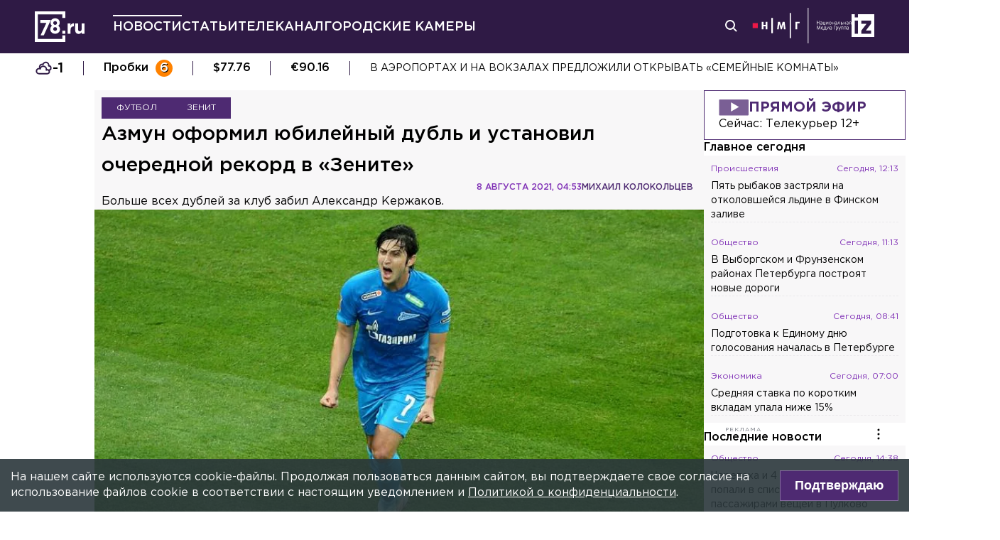

--- FILE ---
content_type: text/html; charset=utf-8
request_url: https://78.ru/news/2021-08-08/azmun_oformil_yubileinii_dubl_i_ustanovil_ocherednoi_rekord_v_zenite
body_size: 36457
content:
<!DOCTYPE html><html lang="ru" prefix="og: http://ogp.me/ns# article: http://ogp.me/ns/article# video: http://ogp.me/ns/video# fb: http://ogp.me/ns/fb# ya :http://webmaster.yandex.ru/vocabularies/ ya: https://yandex.ru/support/video/partners/markup.html"><head><meta charSet="utf-8"/><meta name="viewport" content="width=device-width, initial-scale=1"/><meta name="viewport" content="width=device-width"/><script async="" src="https://jsn.24smi.net/smi.js"></script><script async="" type="text/javascript" src="//yastatic.net/pcode/adfox/header-bidding.js"></script><script src="https://yandex.ru/ads/system/context.js" async=""></script><script src="https://tag.digitaltarget.ru/adcm.js" async=""></script><meta name="robots" content="max-image-preview:large"/><link rel="canonical" href="https://78.ru/news/2021-08-08/azmun-oformil-yubileinii-dubl-i-ustanovil-ocherednoi-rekord-v-zenite"/><link rel="amphtml" href="https://78.ru/amp/news/2021-08-08/azmun-oformil-yubileinii-dubl-i-ustanovil-ocherednoi-rekord-v-zenite"/><meta property="og:site_name" content="78.ru"/><title>Азмун оформил юбилейный дубль и установил очередной рекорд в «...</title><link rel="canonical" href="https://78.ru/news/2021-08-08/azmun-oformil-yubileinii-dubl-i-ustanovil-ocherednoi-rekord-v-zenite"/><meta property="og:url" content="https://78.ru/news/2021-08-08/azmun-oformil-yubileinii-dubl-i-ustanovil-ocherednoi-rekord-v-zenite" data-deny-helmet-attr="true"/><meta property="og:type" content="article" data-deny-helmet-attr="true"/><meta property="og:title" content="Азмун оформил юбилейный дубль и установил очередной рекорд в «Зените»" data-deny-helmet-attr="true"/><meta property="og:description" content="Нападающий «Зенита» Сердар Азмун накануне забил два мяча в матче 3 тура чемпионата России против «Краснодара». Как сообщает портал «История «Зенита», этот дубль стал д..." data-deny-helmet-attr="true"/><meta property="og:image" content="https://static.78.ru/images/uploads/1628398292190.jpg" data-deny-helmet-attr="true"/><meta property="og:image:secure_url" content="https://static.78.ru/images/uploads/1628398292190.jpg" data-deny-helmet-attr="true"/><meta property="og:site_name" content="78.ru" data-deny-helmet-attr="true"/><meta name="description" content="Нападающий «Зенита» Сердар Азмун накануне забил два мяча в матче 3 тура чемпионата России против «Краснодара». Как сообщает портал «История «Зенита», этот дубль стал д..." data-deny-helmet-attr="true"/><meta name="next-head-count" content="16"/><link rel="icon" href="https://78.ru/favicon.ico" type="image/x-icon"/><link rel="icon" href="https://78.ru/favicon.png" type="image/png"/><link rel="icon" href="https://78.ru/favicon.svg" type="image/svg+xml"/><link rel="dns-prefetch" href="//bidder.criteo.com"/><link rel="dns-prefetch" href="//static.criteo.net"/><link rel="preload" href="//static.criteo.net/js/ld/publishertag.js" as="script" crossorigin="anonymous"/><link rel="preload" href="/_next/static/css/ef36775695591010.css" as="style"/><link rel="preload" href="/_next/static/css/b2e1322dcac60fea.css" as="style"/><link rel="preload" href="/_next/static/css/6dd6741c76292b56.css" as="style"/><link rel="preload" href="/_next/static/css/5e3ca278164558b6.css" as="style"/><script type="application/ld+json">{"@context":"http://schema.org/","publisher":{"@type":"Organization","name":"Телеканал 78","telephone":"+7(812)332-21-40","email":"info@78.ru","logo":{"@type":"ImageObject","url":"https://78.ru/_next/static/media/logo.65163682.svg","width":51,"height":51},"address":{"@type":"PostalAddress","streetAddress":"Петроградская набережная, дом 18, литера «А»","postalCode":"197046","addressLocality":"Санкт-Петербург, Россия"}},"@type":"NewsArticle","url":"https://78.ru/news/2021-08-08/azmun-oformil-yubileinii-dubl-i-ustanovil-ocherednoi-rekord-v-zenite","mainEntityOfPage":{"@type":"WebPage","@id":"https://78.ru/news/2021-08-08/azmun-oformil-yubileinii-dubl-i-ustanovil-ocherednoi-rekord-v-zenite"},"about":[{"@type":"Thing","name":"Футбол"},{"@type":"Thing","name":"Зенит"}],"name":"Азмун оформил юбилейный дубль и установил очередной рекорд в «Зените»","headline":"Азмун оформил юбилейный дубль и установил очередной рекорд в «Зените»...","description":"Больше всех дублей за «Зенит» забил Александр Кержаков.","datePublished":"2021-08-08T04:53:42.351Z","dateModified":"2021-08-11T15:02:24.581Z","image":{"@type":"ImageObject","representativeOfPage":"true","url":"https://static.78.ru/images/uploads/1628398292190.jpg"},"author":{"@type":"Person","name":"Михаил Колокольцев"},"text":"Нападающий «Зенита» Сердар Азмун накануне забил два мяча в матче 3 тура чемпионата России против «Краснодара». Как сообщает портал «История «Зенита», этот дубль стал для 26-летнего иранского форварда 10-м в составе сине-бело-голубых.Азмун стал лишь седьмым футболистом в истории клуба, которому удалось добиться такого результата. Всего на один дубль больше у Халка, Артёма Дзюбы и Владимира Казачёнка. Лидируют по этому показателю Юрий Желудков (17), Владимир Кулик (23) и Александр Кержаков (24).Примечательно, что Сердару потребовалось всего 87 матчей, чтобы сделать 10 дублей, что стало новым клубным рекордом «Зенита». Прежде рекордсменом по этому показателю был Владимир Кулик, который оформил юбилейный дубль в 97-й игре.Напомним, накануне «Зенит» обыграл «Краснодар» со счётом 3:2, судьи в спорной ситуации отменили гол гостей."}</script><script>
							! function () {
								var t = document.createElement("script");
								t.type = "text/javascript", t.async = !0, t.src = "https://vk.com/js/api/openapi.js?160", t.onload =
									function () {
										VK.Retargeting.Init("VK-RTRG-311164-6ceRk"), VK.Retargeting.Hit()
									}, document.head.appendChild(t)
							}();
  						</script><script type="application/ld+json">{"@context":"http://schema.org/","@type":"Organization","name":"78.ru","url":"https://78.ru","sameAs":["https://ok.ru/channel78news","https://vk.com/channel78news","https://rutube.ru/channel/23565732/","https://t.me/good78news","https://twitter.com/good78news"]}</script><script type="application/ld+json">{"@context":"http://schema.org/","@type":"WebSite","url":"https://78.ru","potentialAction":{"@type":"SearchAction","target":"https://78.ru/search?page=1&query={search_term_string}","query-input":"required name=search_term_string"}}</script><script>
						if (false) {
							var adfoxBiddersMap = {
								"adriver": "807287",
								"sape": "2372133",
								"bidvol": "1755591",
								"umg": "3458826",
								"mediasniper": "3458829",
								"gnezdo": "2672658",
								"hybrid": "2979094"
							};
							var adUnits = [
								{
									"code": "adfox_151870572881383384",
									"bids": [
										{"bidder": "adriver", "params": {"placementId": "30:78ru_300x250_mob"}}, 
										{"bidder": "sape", "params": {"placementId": "836048"}},
										{"bidder": "bidvol", "params": {"placementId": "37207"}},
										{"bidder": "umg", "params": {"placementId": "14408"}},
										{"bidder": "mediasniper", "params": {"placementId": "17085"}},
										{"bidder": "gnezdo", "params": {"placementId": "358363"}},
										{"bidder": "hybrid", "params": {"placementId": "6602ab137bc72f23c0325b28"}}
									],
									"sizes": [[300, 250]]
								},
								{
									"code": "adfox_17290684068746336",
									"bids": [
										{"bidder": "gnezdo", "params": {"placementId": "358348"}},     
									],
									"sizes": [[300, 250]]
								}
								];
								var syncPixels = [{
									bidder: "hybrid",
										pixels: [
											"https://www.tns-counter.ru/V13a****idsh_ad/ru/CP1251/tmsec=idsh_mob/",
											"https://www.tns-counter.ru/V13a****idsh_vid/ru/CP1251/tmsec=idsh_78ru-hbrmob/",
											"https://mc.yandex.ru/watch/66716692?page-url=78ru%3Futm_source=mob_hybrid_default%26utm_medium=%26utm_campaign=%26utm_content=%26utm_term=&page-ref="+window.location.href
												]        
											}];
								
								
								
								var userTimeout = 1000;
								window.YaHeaderBiddingSettings = {
									biddersMap: adfoxBiddersMap,
									adUnits: adUnits,
									timeout: userTimeout,
									syncPixels: syncPixels
								};
						} else {
							var adfoxBiddersMap = {
								"adriver": "807287",
								"adfox_adsmart": "1368588",
								"sape": "2372133",
								"umg": "3458826",
								"mediasniper": "3458829",
								"bidvol": "1755591",
								"gnezdo": "2672658",
								"hybrid": "2979094"
							};
							var adUnits = [
								{
								  "code": "adfox_151870571044062955",
								  "bids": [
									   {"bidder": "adriver", "params": {"placementId": "30:78ru_240x400"}}, 
									   {"bidder": "sape", "params": {"placementId": "836046"}},
									   {"bidder": "bidvol", "params": {"placementId": "37205"}},
									   {"bidder": "umg", "params": {"placementId": "14406"}},
									   {"bidder": "mediasniper", "params": {"placementId": "17083"}},
									   {"bidder": "hybrid", "params": {"placementId": "6602ab137bc72f23c0325b2a"}},
									   {"bidder": "adfox_adsmart", "params": {
											  "p1": "cqguy",
											  "p2": "hhrn"
										}}
									],
									"sizes": [[240,400],[300,600]]
								}, 
								{
								  "code": "adfox_151870565018247668",
								  "bids": [
									   {"bidder": "adriver", "params": {"placementId": "30:78ru_970x250_top"}}, 
									   {"bidder": "bidvol", "params": {"placementId": "37203"}},
									   {"bidder": "umg", "params": {"placementId": "14404"}},
									   {"bidder": "mediasniper", "params": {"placementId": "17081"}},
									   {"bidder": "sape", "params": {"placementId": "836044"}},
									   {"bidder": "hybrid", "params": {"placementId": "6602ab147bc72f23c0325b2b"}},
									],
									"sizes": [[970, 250],[728, 250],[728, 90],[990, 90],[990, 250]]
								}, 
								{
								  "code": "adfox_15199039683662276",
								  "bids": [
									   {"bidder": "adriver", "params": {"placementId": "30:78ru_970x250_mid"}}, 
									   {"bidder": "bidvol", "params": {"placementId": "37204"}},
									   {"bidder": "umg", "params": {"placementId": "14405"}},
									   {"bidder": "sape", "params": {"placementId": "836045"}},
									   {"bidder": "mediasniper", "params": {"placementId": "17082"}},
									   {"bidder": "hybrid", "params": {"placementId": "6602ab147bc72f23c0325b2c"}},
									   {"bidder": "adfox_adsmart","params": {
												"pp": "h",
												"ps": "czbl",
												"p2": "ul",
												"puid20": ""
											}},
											
									],
									"sizes": [[970, 250],[728, 250],[728, 90],[990, 90],[990, 250]]
								},
								{
							  "code": "adfox_16189978387917909",
							  "codeType": "combo",
								"bids": [
								  {"bidder": "sape", "params": {"placementId": "836047"}},
								  {"bidder": "gnezdo", "params": {"placementId": "358347"}},
								  {"bidder": "umg", "params": {"placementId": "14407"}},
								  {"bidder": "mediasniper", "params": {"placementId": "17084"}},
								  {"bidder": "bidvol", "params": {"placementId": "37206"}}
								],
							"sizes": [[640,320]]
							  }];
								var syncPixels = [{
									bidder: "hybrid",
										pixels: [
											"https://www.tns-counter.ru/V13a****idsh_ad/ru/CP1251/tmsec=idsh_dis/",
											"https://www.tns-counter.ru/V13a****idsh_vid/ru/CP1251/tmsec=idsh_78ru-hbrdis/",
											"https://mc.yandex.ru/watch/66716692?page-url=78ru%3Futm_source=dis_hybrid_default%26utm_medium=%26utm_campaign=%26utm_content=%26utm_term=&page-ref="+window.location.href
											   ]        
										   }];
								
								
								
								var userTimeout = 2000;
								window.YaHeaderBiddingSettings = {
									biddersMap: adfoxBiddersMap,
									adUnits: adUnits,
									timeout: userTimeout,
									syncPixels: syncPixels
								};
						}	
					</script><script></script><script>var adcm_config ={ id: 7154 };</script><link rel="stylesheet" href="/_next/static/css/ef36775695591010.css" data-n-g=""/><link rel="stylesheet" href="/_next/static/css/b2e1322dcac60fea.css" data-n-p=""/><link rel="stylesheet" href="/_next/static/css/6dd6741c76292b56.css" data-n-p=""/><link rel="stylesheet" href="/_next/static/css/5e3ca278164558b6.css"/><noscript data-n-css=""></noscript><script defer="" noModule="" src="/_next/static/chunks/polyfills-42372ed130431b0a.js"></script><script defer="" src="/_next/static/chunks/879.91850bf1689a1729.js"></script><script src="/_next/static/chunks/webpack-97275f214a12727f.js" defer=""></script><script src="/_next/static/chunks/framework-c7820b02eddf65fa.js" defer=""></script><script src="/_next/static/chunks/main-c9201dc0248fe8ef.js" defer=""></script><script src="/_next/static/chunks/pages/_app-4a8cf0f9a4be6731.js" defer=""></script><script src="/_next/static/chunks/5839-aa0ee89d45d54b42.js" defer=""></script><script src="/_next/static/chunks/585-8d8c1457139410c4.js" defer=""></script><script src="/_next/static/chunks/6917-a708ca23b6967ab7.js" defer=""></script><script src="/_next/static/chunks/2849-7d0f476571d63e38.js" defer=""></script><script src="/_next/static/chunks/9744-99d77d5216815a79.js" defer=""></script><script src="/_next/static/chunks/2649-93997b502f953187.js" defer=""></script><script src="/_next/static/chunks/pages/%5B...args%5D-ff6d4280c011cfb9.js" defer=""></script><script src="/_next/static/CUniIWr_l3-jaW0Alhr-t/_buildManifest.js" defer=""></script><script src="/_next/static/CUniIWr_l3-jaW0Alhr-t/_ssgManifest.js" defer=""></script></head><body><script>(function(m,e,t,r,i,k,a){m[i]=m[i]||function(){(m[i].a=m[i].a||[]).push(arguments)};
							m[i].l=1*new Date();k=e.createElement(t),a=e.getElementsByTagName(t)[0],k.async=1,k.src=r,a.parentNode.insertBefore(k,a)})
						(window, document, "script", "https://mc.yandex.ru/metrika/tag.js", "ym");
					
						ym(45859464, "init", {
							clickmap:true,
							trackLinks:true,
							accurateTrackBounce:true
						});</script><script>
						new Image().src = "//counter.yadro.ru/hit;mic_izvestia?r" +
						escape(document.referrer) + ((typeof (screen) == "undefined") ? "" :
						";s" + screen.width + "*" + screen.height + "*" + (screen.colorDepth ?
						screen.colorDepth : screen.pixelDepth)) + ";u" + escape(document.URL) +
						";" + Math.random();
						</script><script>
							var _tmr = window._tmr || (window._tmr = []);
							_tmr.push({id: "3126642", type: "pageView", start: (new Date()).getTime()});
							(function (d, w, id) {
							  if (d.getElementById(id)) return;
							  var ts = d.createElement("script"); ts.type = "text/javascript"; ts.async = true; ts.id = id;
							  ts.src = "https://top-fwz1.mail.ru/js/code.js";
							  var f = function () {var s = d.getElementsByTagName("script")[0]; s.parentNode.insertBefore(ts, s);};
							  if (w.opera == "[object Opera]") { d.addEventListener("DOMContentLoaded", f, false); } else { f(); }
							})(document, window, "topmailru-code");
  						</script><link rel="preload" as="image" href="/_next/static/media/nmglogo.1f479b7e.svg"/><link rel="preload" as="image" href="/_next/static/media/izlogo.5444f20d.svg"/><div id="__next"><header class="header_mobileContainer__6ANU8"><button class="mobile-menu_anchor__6wWdG header_mobileMenu__x23iX"><svg width="34" height="29" viewBox="0 0 34 29" fill="none" xmlns="http://www.w3.org/2000/svg"><line y1="6.16675" x2="30" y2="6.16675" stroke="white" stroke-width="3"></line><line y1="16.1665" x2="30" y2="16.1665" stroke="white" stroke-width="3"></line><line y1="26.1665" x2="30" y2="26.1665" stroke="white" stroke-width="3"></line><circle cx="24.5" cy="10" r="9.5" fill="#2F1A45"></circle><circle cx="24.1815" cy="9.68151" r="4.18151" stroke="white" stroke-width="2"></circle><path d="M29.8563 16.9606C30.4421 17.5463 31.3919 17.5463 31.9777 16.9606C32.5634 16.3748 32.5634 15.425 31.9777 14.8392L29.8563 16.9606ZM31.9777 14.8392L28.7392 11.6008L26.6179 13.7221L29.8563 16.9606L31.9777 14.8392Z" fill="white"></path></svg></button><div class="mobile-menu_drawer_back__IDSRS" style="display:none"></div><div class="mobile-menu_drawer__FPko1" style="left:-400vw"><nav class="top-navigation mobile-menu_navigation__FM_Io"><ul class="top-navigation__list"><li class="top-drop"><div class="top-navigation__item top-navigation__item_rose"><a class="link_container__aJnAk" href="/">Главная</a></div></li><li class="top-drop"><div class="top-navigation__item top-navigation__item_rose active-item"><a class="link_container__aJnAk" href="/news">Новости</a></div></li><li class="top-drop"><div class="top-navigation__item top-navigation__item_blue"><a class="link_container__aJnAk" href="/articles">Статьи</a></div></li><li class="top-drop"><div class="top-navigation__item top-navigation__item_green"><a class="link_container__aJnAk" href="/tv">Телеканал</a></div><button class="top-navigation-expand"><svg width="14" height="14" viewBox="0 0 24 14" fill="none" xmlns="http://www.w3.org/2000/svg"><path d="M2 2L12 12L22 2" stroke="#C4C4C4" stroke-width="4" stroke-linecap="round" stroke-linejoin="round"></path></svg></button><div class="top-drop sub-menu" style="display:none"><div class="top-drop sub-menu__divider"></div><div class="top-drop sub-menu__items"><a class="link_container__aJnAk" href="/tv/schedule">Телепрограмма</a><a class="link_container__aJnAk" href="/tv/programs">Программы</a><a class="link_container__aJnAk" href="/tv">Прямой эфир</a><a class="link_container__aJnAk" href="/tv/surdo">Программы с сурдопереводом</a></div></div></li><li class="top-drop"><div class="top-navigation__item top-navigation__item_green"><a class="link_container__aJnAk" href="/cams">Городские камеры</a></div></li><li class="top-drop"><div class="top-navigation__item top-navigation__item_green">Проекты</div></li></ul><nav class="footer-links_container__C3gg2"><a class="link_container__aJnAk link_container_black__4YnOm" href="/contacts">Контакты</a><a class="link_container__aJnAk link_container_black__4YnOm" href="/adv">Реклама и спонсорство</a><a class="link_container__aJnAk link_container_black__4YnOm" href="/connect">Как нас смотреть?</a><a class="link_container__aJnAk link_container_black__4YnOm" href="/rules">Правовая информация</a><a class="link_container__aJnAk link_container_black__4YnOm" href="/safety">Охрана труда</a><a target="_blank" href="https://infopovod.iz.ru/?from=tv78">Обратная связь</a></nav></nav><div class="mobile-menu_info__CqZ6W"><div class="mobile-menu_socials___KuGY"><ul><li class="social-block_header__mzlrT">Новости в социальных сетях</li><li class="social-block_icons__SyC6K"><a href="https://vk.com/channel78news"><svg xmlns="http://www.w3.org/2000/svg" viewBox="0 0 25 25" preserveAspectRatio="xMidYMid meet" fill="none" class="container_icons "><g clip-path="url(#a)"><rect width="23" height="23" x="2.005" y="1.169" class="foreground" rx="11.5"></rect><path class="background" stroke-width="0.5" d="M20.573 17.579h-1.67c-.633 0-.829-.503-1.965-1.655-.99-.959-1.428-1.087-1.671-1.087-.342 0-.44.097-.44.568v1.51c0 .406-.129.649-1.2.649a6.518 6.518 0 0 1-5.097-3.042l-.016-.027a13.39 13.39 0 0 1-2.63-5.477l-.017-.09c0-.243.097-.47.568-.47h1.671c.422 0 .584.194.748.648.826 2.387 2.207 4.48 2.775 4.48.211 0 .309-.097.309-.632v-2.469c-.066-1.136-.666-1.233-.666-1.639a.403.403 0 0 1 .422-.39h2.63c.357 0 .486.196.486.617v3.329c0 .356.163.487.26.487.211 0 .39-.13.78-.52.808-.986 1.499-2.115 2.025-3.332l.036-.092a.743.743 0 0 1 .69-.472l.043.001h-.002 1.67c.504 0 .618.259.504.617a21.077 21.077 0 0 1-2.296 3.92l.04-.057c-.178.292-.243.422 0 .748.178.243.763.746 1.152 1.2a7.253 7.253 0 0 1 1.393 1.923l.02.042c.162.47-.082.713-.553.713l.002-.001Zm-3.537-16.41H9.975c-6.444 0-7.97 1.525-7.97 7.97v7.06c0 6.445 1.526 7.97 7.97 7.97h7.06c6.445 0 7.97-1.525 7.97-7.97V9.14c0-6.445-1.542-7.97-7.97-7.97Z"></path></g><defs><clipPath id="a"><path class="foreground" d="M.833 0h25v25h-25z"></path></clipPath></defs></svg></a><a href="https://t.me/good78news"><svg xmlns="http://www.w3.org/2000/svg" viewBox="0 0 25 25" preserveAspectRatio="xMidYMid meet" fill="none" class="container_icons "><g clip-path="url(#a)"><path class="background" d="M12.5 0C5.596 0 0 5.596 0 12.5S5.596 25 12.5 25 25 19.404 25 12.5 19.404 0 12.5 0Z"></path><path class="foreground" d="M18.582 7.19 16.35 18.448s-.313.78-1.171.406l-5.152-3.95-1.874-.905L5 12.936s-.483-.172-.53-.547c-.047-.374.546-.577.546-.577l12.537-4.918s1.03-.453 1.03.297Z"></path><path fill="#D2E5F1" d="M9.63 18.32s-.15-.013-.337-.607c-.187-.593-1.14-3.716-1.14-3.716l7.572-4.808s.437-.266.422 0c0 0 .078.047-.156.265-.235.219-5.949 5.355-5.949 5.355"></path><path fill="#B5CFE4" d="m12.002 16.418-2.038 1.858s-.16.12-.333.045l.39-3.452"></path></g><defs><clipPath id="a"><path fill="#fff" d="M0 0h25v25H0z"></path></clipPath></defs></svg></a><a href="https://dzen.ru/id/5a0d4fd2581669840fa11b45"><svg xmlns="http://www.w3.org/2000/svg" viewBox="0 0 25 25" preserveAspectRatio="xMidYMid meet" fill="none" class="container_icons "><g clip-path="url(#a)"><path d="M12.431 24.854h0.099c4.936 0 7.8 -0.497 9.83 -2.467 2.069 -2.09 2.547 -4.974 2.547 -9.89v-0.139c0 -4.915 -0.478 -7.78 -2.547 -9.89C20.332 0.497 17.446 0 12.532 0h-0.099C7.497 0 4.631 0.497 2.601 2.467 0.532 4.557 0.055 7.442 0.055 12.357v0.139c0 4.915 0.478 7.78 2.547 9.89 2.01 1.97 4.896 2.467 9.83 2.467" class="background"></path><path d="M21.948 12.238c0 -0.095 -0.077 -0.173 -0.172 -0.178 -3.397 -0.129 -5.464 -0.562 -6.911 -2.008 -1.449 -1.449 -1.881 -3.518 -2.01 -6.922 -0.003 -0.095 -0.081 -0.172 -0.178 -0.172H12.283c-0.095 0 -0.173 0.077 -0.178 0.172 -0.129 3.403 -0.56 5.473 -2.01 6.922 -1.448 1.448 -3.514 1.88 -6.911 2.008 -0.095 0.003 -0.172 0.081 -0.172 0.178v0.396c0 0.095 0.077 0.173 0.172 0.178 3.397 0.129 5.464 0.562 6.911 2.008S11.973 18.33 12.104 21.72c0.003 0.095 0.081 0.172 0.178 0.172h0.398c0.095 0 0.173 -0.077 0.178 -0.172 0.13 -3.391 0.562 -5.454 2.008 -6.9 1.448 -1.448 3.514 -1.88 6.911 -2.008 0.095 -0.003 0.172 -0.081 0.172 -0.178V12.238z" class="foreground"></path></g><defs><clipPath id="a"><path fill="#fff" d="M0.055 0h24.858v24.858H0.055z"></path></clipPath></defs></svg></a></li></ul><ul><li class="social-block_header__mzlrT">Телеканал в социальных сетях</li><li class="social-block_icons__SyC6K"><a href="https://vk.com/78promo"><svg xmlns="http://www.w3.org/2000/svg" viewBox="0 0 25 25" preserveAspectRatio="xMidYMid meet" fill="none" class="container_icons "><g clip-path="url(#a)"><rect width="23" height="23" x="2.005" y="1.169" class="foreground" rx="11.5"></rect><path class="background" stroke-width="0.5" d="M20.573 17.579h-1.67c-.633 0-.829-.503-1.965-1.655-.99-.959-1.428-1.087-1.671-1.087-.342 0-.44.097-.44.568v1.51c0 .406-.129.649-1.2.649a6.518 6.518 0 0 1-5.097-3.042l-.016-.027a13.39 13.39 0 0 1-2.63-5.477l-.017-.09c0-.243.097-.47.568-.47h1.671c.422 0 .584.194.748.648.826 2.387 2.207 4.48 2.775 4.48.211 0 .309-.097.309-.632v-2.469c-.066-1.136-.666-1.233-.666-1.639a.403.403 0 0 1 .422-.39h2.63c.357 0 .486.196.486.617v3.329c0 .356.163.487.26.487.211 0 .39-.13.78-.52.808-.986 1.499-2.115 2.025-3.332l.036-.092a.743.743 0 0 1 .69-.472l.043.001h-.002 1.67c.504 0 .618.259.504.617a21.077 21.077 0 0 1-2.296 3.92l.04-.057c-.178.292-.243.422 0 .748.178.243.763.746 1.152 1.2a7.253 7.253 0 0 1 1.393 1.923l.02.042c.162.47-.082.713-.553.713l.002-.001Zm-3.537-16.41H9.975c-6.444 0-7.97 1.525-7.97 7.97v7.06c0 6.445 1.526 7.97 7.97 7.97h7.06c6.445 0 7.97-1.525 7.97-7.97V9.14c0-6.445-1.542-7.97-7.97-7.97Z"></path></g><defs><clipPath id="a"><path class="foreground" d="M.833 0h25v25h-25z"></path></clipPath></defs></svg></a><a href="https://rutube.ru/channel/23565732/"><svg xmlns="http://www.w3.org/2000/svg" viewBox="0 0 25 25" preserveAspectRatio="xMidYMid meet" fill="none" class="container_icons "><g clip-path="url(#a)"><mask id="b" width="26" height="25" x="0" y="0" maskUnits="userSpaceOnUse" style="mask-type:luminance"><path class="background" d="M19.26 0H6.74A5.892 5.892 0 0 0 .846 5.892v12.521a5.892 5.892 0 0 0 5.892 5.893H19.26a5.892 5.892 0 0 0 5.893-5.893V5.893A5.892 5.892 0 0 0 19.26 0Z"></path></mask><g mask="url(#b)"><path class="background" d="M25.153 0H.847v24.306h24.306V0Z"></path><path fill="#ED143B" d="M25.153 12.153c6.712 0 12.153-5.441 12.153-12.153 0-6.712-5.441-12.153-12.153-12.153C18.44-12.153 13-6.712 13 0c0 6.712 5.441 12.153 12.153 12.153Z"></path><path class="foreground" d="M15.86 11.598H8.68V8.756h7.18c.42 0 .712.073.858.201.147.128.237.365.237.71v1.02c0 .365-.09.602-.237.73-.146.127-.438.182-.857.182v-.001Zm.493-5.52H5.635v12.151H8.68v-3.953h5.612l2.663 3.953h3.41l-2.936-3.972c1.083-.16 1.569-.492 1.97-1.039.4-.546.602-1.42.602-2.587V9.72c0-.692-.074-1.239-.202-1.658a2.763 2.763 0 0 0-.656-1.11 2.967 2.967 0 0 0-1.13-.675c-.439-.128-.986-.2-1.66-.2Z"></path></g></g><defs><clipPath id="a"><path fill="#fff" d="M.5 0h25v24.306H.5z"></path></clipPath></defs></svg></a><a href="https://dzen.ru/78ru"><svg xmlns="http://www.w3.org/2000/svg" viewBox="0 0 25 25" preserveAspectRatio="xMidYMid meet" fill="none" class="container_icons "><g clip-path="url(#a)"><path d="M12.431 24.854h0.099c4.936 0 7.8 -0.497 9.83 -2.467 2.069 -2.09 2.547 -4.974 2.547 -9.89v-0.139c0 -4.915 -0.478 -7.78 -2.547 -9.89C20.332 0.497 17.446 0 12.532 0h-0.099C7.497 0 4.631 0.497 2.601 2.467 0.532 4.557 0.055 7.442 0.055 12.357v0.139c0 4.915 0.478 7.78 2.547 9.89 2.01 1.97 4.896 2.467 9.83 2.467" class="background"></path><path d="M21.948 12.238c0 -0.095 -0.077 -0.173 -0.172 -0.178 -3.397 -0.129 -5.464 -0.562 -6.911 -2.008 -1.449 -1.449 -1.881 -3.518 -2.01 -6.922 -0.003 -0.095 -0.081 -0.172 -0.178 -0.172H12.283c-0.095 0 -0.173 0.077 -0.178 0.172 -0.129 3.403 -0.56 5.473 -2.01 6.922 -1.448 1.448 -3.514 1.88 -6.911 2.008 -0.095 0.003 -0.172 0.081 -0.172 0.178v0.396c0 0.095 0.077 0.173 0.172 0.178 3.397 0.129 5.464 0.562 6.911 2.008S11.973 18.33 12.104 21.72c0.003 0.095 0.081 0.172 0.178 0.172h0.398c0.095 0 0.173 -0.077 0.178 -0.172 0.13 -3.391 0.562 -5.454 2.008 -6.9 1.448 -1.448 3.514 -1.88 6.911 -2.008 0.095 -0.003 0.172 -0.081 0.172 -0.178V12.238z" class="foreground"></path></g><defs><clipPath id="a"><path fill="#fff" d="M0.055 0h24.858v24.858H0.055z"></path></clipPath></defs></svg></a></li></ul></div><div class="copyright_container__YetCE mobile-menu_copyright__jliUp"><span>Авторское право на систему визуализации содержимого сайта 78.ru, а также на исходные данные, включая тексты, фотографии, аудио и видеоматериалы, графические изображения, иные произведения и товарные знаки принадлежит ООО «ТВ КУПОЛ». Указанная информация охраняется в соответствии с законодательством РФ и международными соглашениями.</span><span>При использовании материалов сайта 78.ru просьба ссылаться на сетевое издание 78.ru, используя гиперссылку, частичное цитирование возможно только при условии гиперссылки на 78.ru</span><span>Ответственность за содержание любых рекламных материалов, размещенных на сайте 78.ru, несет рекламодатель.</span><span>Новости, аналитика, прогнозы и другие материалы, представленные на данном сайте, не являются офертой или рекомендацией к покупке или продаже каких-либо активов.</span><span>Свидетельство о регистрации СМИ Эл № ФС77-71293 выдано Роскомнадзором 17.10.2017</span><span>Все права защищены © ООО «ТВ КУПОЛ» <!-- -->2026<!-- --> г.</span><span>На 78.ru применяются рекомендательные технологии (информационные технологии предоставления информации на основе сбора, систематизации и анализа сведений, относящихся к предпочтениям пользователей сети «Интернет», находящихся на территории Российской Федерации). <a href="/recrules">Подробнее</a></span></div></div></div><a class="header_logo__Yr3dL" href="/"><svg xmlns="http://www.w3.org/2000/svg" xml:space="preserve" viewBox="0 0 841.89 516.68"><path fill="currentColor" d="M466.88 326.35h49.79v51.51h-49.79v-51.51zm89.44-121.04h48.93v34.77c9.98-23.82 26.08-39.27 55.05-37.99v51.19h-2.58c-32.51 0-52.47 19.64-52.47 60.84v63.74h-48.93V205.31zm127.51 111.71v-111.7h48.93v96.25c0 23.18 10.94 35.09 29.62 35.09s30.58-11.91 30.58-35.09v-96.25h48.93v172.55h-48.93V353.4c-11.27 14.49-25.75 27.69-50.54 27.69-37.02-.01-58.59-24.48-58.59-64.07zm-286.45-72.59c15.17-12.11 24.83-28.51 24.83-54.67 0-41.15-31.04-72.57-77.91-72.57s-77.91 31.8-77.91 71.82c0 26.86 9.65 43.31 24.83 55.42-17.6 12.72-28.97 30.06-28.97 59.45 0 41.41 32.69 74.31 82.05 74.31s82.05-32.51 82.05-75.08c0-28.63-11.38-45.96-28.97-58.68zm-53.08 85.75c-19.95 0-31.67-14.36-31.67-31.37 0-18.52 12.35-32.51 31.67-32.51s31.67 13.61 31.67 32.89c0 16.25-11.72 30.99-31.67 30.99zm0-102.27c-19.32 0-31.67-13.84-31.67-32.17 0-16.84 11.72-31.05 31.67-31.05 19.95 0 31.67 14.59 31.67 30.67 0 19.08-12.36 32.55-31.67 32.55zM92.01 144.52v49.75H196.2L97.07 406.36h55.1l119.2-261.84H92.01zm374.67 322.16H50V50h416.68v59.98h49.99V0H0v516.68h516.67V406.32h-49.99v60.36z"></path></svg></a><a class="header_air__Zx0Ds" href="/tv">Прямой эфир</a></header><header class="header_container__ZsU2m"><div class="header_inner__nF8z4"><a class="header_logo__Yr3dL" href="/"><svg xmlns="http://www.w3.org/2000/svg" xml:space="preserve" viewBox="0 0 841.89 516.68"><path fill="currentColor" d="M466.88 326.35h49.79v51.51h-49.79v-51.51zm89.44-121.04h48.93v34.77c9.98-23.82 26.08-39.27 55.05-37.99v51.19h-2.58c-32.51 0-52.47 19.64-52.47 60.84v63.74h-48.93V205.31zm127.51 111.71v-111.7h48.93v96.25c0 23.18 10.94 35.09 29.62 35.09s30.58-11.91 30.58-35.09v-96.25h48.93v172.55h-48.93V353.4c-11.27 14.49-25.75 27.69-50.54 27.69-37.02-.01-58.59-24.48-58.59-64.07zm-286.45-72.59c15.17-12.11 24.83-28.51 24.83-54.67 0-41.15-31.04-72.57-77.91-72.57s-77.91 31.8-77.91 71.82c0 26.86 9.65 43.31 24.83 55.42-17.6 12.72-28.97 30.06-28.97 59.45 0 41.41 32.69 74.31 82.05 74.31s82.05-32.51 82.05-75.08c0-28.63-11.38-45.96-28.97-58.68zm-53.08 85.75c-19.95 0-31.67-14.36-31.67-31.37 0-18.52 12.35-32.51 31.67-32.51s31.67 13.61 31.67 32.89c0 16.25-11.72 30.99-31.67 30.99zm0-102.27c-19.32 0-31.67-13.84-31.67-32.17 0-16.84 11.72-31.05 31.67-31.05 19.95 0 31.67 14.59 31.67 30.67 0 19.08-12.36 32.55-31.67 32.55zM92.01 144.52v49.75H196.2L97.07 406.36h55.1l119.2-261.84H92.01zm374.67 322.16H50V50h416.68v59.98h49.99V0H0v516.68h516.67V406.32h-49.99v60.36z"></path></svg></a><nav class="top-navigation"><ul class="top-navigation__list"><li class="top-drop"><div class="top-navigation__item top-navigation__item_rose active-item"><a class="link_container__aJnAk" href="/news">Новости</a></div></li><li class="top-drop"><div class="top-navigation__item top-navigation__item_blue"><a class="link_container__aJnAk" href="/articles">Статьи</a></div></li><li class="top-drop"><div class="top-navigation__item top-navigation__item_green"><a class="link_container__aJnAk" href="/tv">Телеканал</a></div><button class="top-navigation-expand"><svg width="14" height="14" viewBox="0 0 24 14" fill="none" xmlns="http://www.w3.org/2000/svg"><path d="M2 2L12 12L22 2" stroke="#C4C4C4" stroke-width="4" stroke-linecap="round" stroke-linejoin="round"></path></svg></button><div class="top-drop sub-menu" style="display:none"><div class="top-drop sub-menu__divider"></div><div class="top-drop sub-menu__items"><a class="link_container__aJnAk" href="/tv/schedule">Телепрограмма</a><a class="link_container__aJnAk" href="/tv/programs">Программы</a><a class="link_container__aJnAk" href="/tv">Прямой эфир</a><a class="link_container__aJnAk" href="/tv/surdo">Программы с сурдопереводом</a></div></div></li><li class="top-drop"><div class="top-navigation__item top-navigation__item_green"><a class="link_container__aJnAk" href="/cams">Городские камеры</a></div></li><li class="top-drop"><div class="top-navigation__item top-navigation__item_green">Проекты</div></li></ul></nav><form class="search_container__n54Ty" action="/search"><input type="hidden" name="page" value="1"/><fieldset><button type="button" class="search_submit__8CyvH"><svg xmlns="http://www.w3.org/2000/svg" width="17" height="17"><g fill="none" fill-rule="evenodd"><path d="M-3-3h23v23H-3z"></path><path fill="currentColor" fill-rule="nonzero" d="M7 14A7 7 0 1 1 7 0a7 7 0 0 1 0 14Zm0-2A5 5 0 1 0 7 2a5 5 0 0 0 0 10Z"></path><path fill="currentColor" d="m12.586 11.172 4.242 4.242-1.414 1.414-4.242-4.242z"></path></g></svg></button></fieldset></form><div class="header_partners__yK6vp"><a href="https://nmg.ru" rel="noreferrer" target="_blank"><img src="/_next/static/media/nmglogo.1f479b7e.svg" alt=""/></a><a href="//iz.ru" target="_blank" rel="noreferrer"><img src="/_next/static/media/izlogo.5444f20d.svg" alt="Информационный портал IZ.RU" title="Информационный портал IZ.RU"/></a></div></div></header><div class="banner_container__eBDD2"><div class="adriver_container__k_PxW top-banner__inner"></div></div><div class="banner_container__eBDD2"><div class="adriver_container__k_PxW top_mob-banner__inner"></div></div><!--$--><div class="widgets_container__AOQ2J"><div class="widgets_widgets_box__YlUKz"><div class="weather_container__qcLXz"><div class="weather_icon__zq8cg"><svg xmlns="http://www.w3.org/2000/svg" viewBox="0 0 32 32" icontype="04n"><path d="M7.57 25.19C5.05 25.19 3 23.15 3 20.62s2.04-4.57 4.57-4.57c.79 0 1.53.2 2.17.55a5.622 5.622 0 0 1 11.18.85c0 .43-.05.85-.14 1.26a3.508 3.508 0 0 1 5.41 2.95c0 1.94-1.57 3.51-3.51 3.51H7.57Z"></path><path d="M9.17 15.06a4.569 4.569 0 0 1 4.02-6.74c.57 0 1.11.1 1.61.29a5.267 5.267 0 0 1 10.22 2.52h.11a3.862 3.862 0 0 1 .35 7.71"></path></svg></div><div> <!-- -->-1</div></div><div class="widgets_splitter__eaFil"></div><div class="jams_container__0f8Dg"><div>Пробки</div><div class="jams_points__vtO_n" style="background:#ff8200">6</div></div><div class="widgets_splitter__eaFil"></div><div class="rates_item__fc3by"><span>$</span>77.76</div><div class="widgets_splitter__eaFil"></div><div class="rates_item__fc3by"><span>€</span>90.16</div><div class="widgets_splitter__eaFil"></div><!--$--><div class="infostring_container__d710_"><a class="link_container__aJnAk link_container_black__4YnOm infostring_item__VEJwf infostring_active__Z9WRf" href="/news/2026-01-20/v-aeroportah-i-na-vokzalah-predlozhili-otkrivat-semeinie-komnati">В АЭРОПОРТАХ И НА ВОКЗАЛАХ ПРЕДЛОЖИЛИ ОТКРЫВАТЬ «СЕМЕЙНЫЕ КОМНАТЫ»</a></div><!--/$--></div></div><!--/$--><!--$--><div class="layout_container__ZJxo9"><div class="main_block"><div class="layout_body__wzGaG"><div><div class="box_container__6yk3Z box_filled___VujL box_vertical__pNXAk box_container__6yk3Z" data-orientation="vertical"><div class="badge-container"><a class="badge_container__cUfLE" href="/topic/futbol">ФУТБОЛ</a><a class="badge_container__cUfLE" href="/topic/zenit">ЗЕНИТ</a></div><h1 title="Азмун оформил юбилейный дубль и установил очередной рекорд в «Зените»" class="heading headingH1 heading_container__rDcfh heading_h1__CXcoi">Азмун оформил юбилейный дубль и установил очередной рекорд в «Зените»</h1><div class="date-category-heading date-category-heading_container__xepT_ date-category-heading_reverse__m__c5"><div class="date-category-heading_category__2wlLp">Михаил Колокольцев</div><div class="date-category-heading_date___0XSc"><span class="author-and-date_containerDate__EJTrp">8 августа 2021, 07:53</span></div></div><div class="text_container___ManF text_middle__72yGQ publication-lead">Больше всех дублей за клуб забил Александр Кержаков.</div><div style="margin-right:-10px;margin-left:-10px"><div class="image_viewImg__GvYRT"><img class="" loading="lazy" decoding="async" alt="" src="https://static.78.ru/images/uploads/1628398292190.jpg" srcSet="https://static.78.ru/images/uploads/1628398292190.jpg?width=375 375w, https://static.78.ru/images/uploads/1628398292190.jpg?width=750 750w, https://static.78.ru/images/uploads/1628398292190.jpg?width=800 800w, https://static.78.ru/images/uploads/1628398292190.jpg?width=1600 1700w" width="100%" height="100%" sizes="(min-width: 1200px) 800px, (max-width: 575px) 375px, 750px"/></div><figcaption class="publication-head_preview_caption__KCf16">Сердар Азмун/ Фото: Alexander Kulebyakin/Global Look Press</figcaption></div></div><div class="inline-content_container__EhesP"><div class="publication__body"><p class="md-block-unstyled">Нападающий «Зенита» Сердар Азмун накануне забил два мяча в матче 3 тура чемпионата России против «Краснодара». Как сообщает портал «История «Зенита», этот дубль стал для 26-летнего иранского форварда 10-м в составе сине-бело-голубых.</p><p class="md-block-unstyled">Азмун стал лишь седьмым футболистом в истории клуба, которому удалось добиться такого результата. Всего на один дубль больше у Халка, Артёма Дзюбы и Владимира Казачёнка. Лидируют по этому показателю Юрий Желудков (17), Владимир Кулик (23) и Александр Кержаков (24).</p><p class="md-block-unstyled">Примечательно, что Сердару потребовалось всего 87 матчей, чтобы сделать 10 дублей, что стало новым клубным рекордом «Зенита». Прежде рекордсменом по этому показателю был Владимир Кулик, который оформил юбилейный дубль в 97-й игре.</p><p class="md-block-unstyled">Напомним, накануне «Зенит» <strong class="md-inline-bold"><a class="md-inline-link" href="https://78.ru/articles/2021-08-07/ukrotiteli_bikov_zenit_obigral_krasnodar_snova_zabiv_3_myacha">обыграл</a></strong> «Краснодар» со счётом 3:2, судьи в спорной ситуации отменили гол гостей.</p></div></div><div class="sharing-row_container__VWbyp"><a target="_blank" rel="noopener nofollow noreferrer" href="https://infopovod.iz.ru/?from=tv78"><div class="infopovod_info___VJwy"><div class="infopovod_info__img__PjFds"><div class="infopovod_info__img__open___B6US"></div><div class="infopovod_info__img__closed__YjlZU"></div></div><div class="infopovod_info__text__mpIFL"><strong>Есть новость?</strong> Присылайте нам!</div></div></a><div class="share_container__VrvmK"><div id="ya-share-news-WNsZTo2MTB" data-curtain="true" data-limit="6" data-use-links="true" data-shape="normal" data-copy="extraItem" data-url="https://78.ru/news/2021-08-08/azmun-oformil-yubileinii-dubl-i-ustanovil-ocherednoi-rekord-v-zenite" data-services="telegram,whatsapp,vkontakte,odnoklassniki,twitter,messenger"></div></div></div></div><div class="related-block_container___u7jy"><div class="heading headingH2 related-block_header__PJEas heading_container__rDcfh heading_h2__Mjjhi" title="Будет интересно">Будет интересно</div><div class="swiper"><div class="swiper-wrapper"><div class="swiper-slide"><a class="link_container__aJnAk link_container_black__4YnOm flex" href="/articles/2025-07-08/andrei-myagkov-biografiya-lichnaya-zhizn-luchshie-roli-smert"><div class="box_container__6yk3Z box_filled___VujL box_vertical__pNXAk box_container__6yk3Z related-block_block__RkY3Z" data-orientation="vertical"><div class="react-aspect-ratio-placeholder" style="--aspect-ratio:(16/9)"><div class="image_viewImg__GvYRT"><img class="scale-on-hover" loading="lazy" decoding="async" alt="" src="https://static.78.ru/images/uploads/media/2025/7/8/1751979587789.jpg" srcSet="https://static.78.ru/images/uploads/media/2025/7/8/1751979587789.jpg?width=375 375w, https://static.78.ru/images/uploads/media/2025/7/8/1751979587789.jpg?width=750 750w, https://static.78.ru/images/uploads/media/2025/7/8/1751979587789.jpg?width=800 800w, https://static.78.ru/images/uploads/media/2025/7/8/1751979587789.jpg?width=1600 1700w" width="100%" height="100%" sizes="(min-width: 1200px) 800px, (max-width: 575px) 375px, 750px"/></div></div><div class="text_container___ManF text_subHeader__EVRJ_ related-block_caption__BN5HW">Поцапался с Брыльской, ненавидел баню, терпел пьянство жены: трагедия Андрея Мягкова</div></div></a></div><div class="swiper-slide"><a class="link_container__aJnAk link_container_black__4YnOm flex" href="/articles/2025-07-08/romani-s-varlei-i-rodninoi-izmeni-zhenam-i-smert-kollegi-biografiya-konstantina-raikina"><div class="box_container__6yk3Z box_filled___VujL box_vertical__pNXAk box_container__6yk3Z related-block_block__RkY3Z" data-orientation="vertical"><div class="react-aspect-ratio-placeholder" style="--aspect-ratio:(16/9)"><div class="image_viewImg__GvYRT"><img class="scale-on-hover" loading="lazy" decoding="async" alt="" src="https://static.78.ru/images/uploads/media/2025/7/8/1751988483286.jpg" srcSet="https://static.78.ru/images/uploads/media/2025/7/8/1751988483286.jpg?width=375 375w, https://static.78.ru/images/uploads/media/2025/7/8/1751988483286.jpg?width=750 750w, https://static.78.ru/images/uploads/media/2025/7/8/1751988483286.jpg?width=800 800w, https://static.78.ru/images/uploads/media/2025/7/8/1751988483286.jpg?width=1600 1700w" width="100%" height="100%" sizes="(min-width: 1200px) 800px, (max-width: 575px) 375px, 750px"/></div></div><div class="text_container___ManF text_subHeader__EVRJ_ related-block_caption__BN5HW">Романы с Варлей и Родниной, измены жёнам и смерть коллеги: биография Константина Райкина</div></div></a></div><div class="swiper-slide"><a class="link_container__aJnAk link_container_black__4YnOm flex" href="/articles/2025-07-09/rastrati-buzova-i-rekviem-po-bananam-nesladkaya-istoriya-gendirektora-mhata-kehmana"><div class="box_container__6yk3Z box_filled___VujL box_vertical__pNXAk box_container__6yk3Z related-block_block__RkY3Z" data-orientation="vertical"><div class="react-aspect-ratio-placeholder" style="--aspect-ratio:(16/9)"><div class="image_viewImg__GvYRT"><img class="scale-on-hover" loading="lazy" decoding="async" alt="" src="https://static.78.ru/images/uploads/media/2025/7/9/1752071909901.jpg" srcSet="https://static.78.ru/images/uploads/media/2025/7/9/1752071909901.jpg?width=375 375w, https://static.78.ru/images/uploads/media/2025/7/9/1752071909901.jpg?width=750 750w, https://static.78.ru/images/uploads/media/2025/7/9/1752071909901.jpg?width=800 800w, https://static.78.ru/images/uploads/media/2025/7/9/1752071909901.jpg?width=1600 1700w" width="100%" height="100%" sizes="(min-width: 1200px) 800px, (max-width: 575px) 375px, 750px"/></div></div><div class="text_container___ManF text_subHeader__EVRJ_ related-block_caption__BN5HW">Растраты, Бузова и реквием по бананам: несладкая история гендиректора МХАТа Кехмана</div></div></a></div><div class="swiper-slide"><a class="link_container__aJnAk link_container_black__4YnOm flex" href="/articles/2025-07-09/sigral-baidena-i-osla-otreksya-ot-brigadi-i-spryatal-zhenu-gde-seichas-dmitrii-dyuzhev"><div class="box_container__6yk3Z box_filled___VujL box_vertical__pNXAk box_container__6yk3Z related-block_block__RkY3Z" data-orientation="vertical"><div class="react-aspect-ratio-placeholder" style="--aspect-ratio:(16/9)"><div class="image_viewImg__GvYRT"><img class="scale-on-hover" loading="lazy" decoding="async" alt="" src="https://static.78.ru/images/uploads/media/2025/7/9/1752076165503.jpg" srcSet="https://static.78.ru/images/uploads/media/2025/7/9/1752076165503.jpg?width=375 375w, https://static.78.ru/images/uploads/media/2025/7/9/1752076165503.jpg?width=750 750w, https://static.78.ru/images/uploads/media/2025/7/9/1752076165503.jpg?width=800 800w, https://static.78.ru/images/uploads/media/2025/7/9/1752076165503.jpg?width=1600 1700w" width="100%" height="100%" sizes="(min-width: 1200px) 800px, (max-width: 575px) 375px, 750px"/></div></div><div class="text_container___ManF text_subHeader__EVRJ_ related-block_caption__BN5HW">Сыграл Байдена и Осла, отрёкся от «Бригады» и спрятал жену: где сейчас Дмитрий Дюжев</div></div></a></div><div class="swiper-slide"><a class="link_container__aJnAk link_container_black__4YnOm flex" href="/articles/2025-07-09/liya-ahedzhakova-biografiya-lichnaya-zhizn-karera-poslednie-novosti-gde-seichas"><div class="box_container__6yk3Z box_filled___VujL box_vertical__pNXAk box_container__6yk3Z related-block_block__RkY3Z" data-orientation="vertical"><div class="react-aspect-ratio-placeholder" style="--aspect-ratio:(16/9)"><div class="image_viewImg__GvYRT"><img class="scale-on-hover" loading="lazy" decoding="async" alt="" src="https://static.78.ru/images/uploads/media/2025/7/9/1752078288093.jpg" srcSet="https://static.78.ru/images/uploads/media/2025/7/9/1752078288093.jpg?width=375 375w, https://static.78.ru/images/uploads/media/2025/7/9/1752078288093.jpg?width=750 750w, https://static.78.ru/images/uploads/media/2025/7/9/1752078288093.jpg?width=800 800w, https://static.78.ru/images/uploads/media/2025/7/9/1752078288093.jpg?width=1600 1700w" width="100%" height="100%" sizes="(min-width: 1200px) 800px, (max-width: 575px) 375px, 750px"/></div></div><div class="text_container___ManF text_subHeader__EVRJ_ related-block_caption__BN5HW">«Родина-уродина», три бездетных брака и письмо Сталину: что натворила Лия Ахеджакова</div></div></a></div></div><div class="swiper-pagination"></div></div></div></div><div class="sidebar_container__NO1im"><a class="link_container__aJnAk link_container_black__4YnOm live_container__pA08K" href="/tv"><span class="live_heading__YGn4d"><svg xmlns="http://www.w3.org/2000/svg" width="42" height="23" fill="none"><g opacity="0.75"><rect width="41.498" height="22.5" x="0.484" fill="#4E2A72" rx="1"></rect><path fill="#fff" d="m28.484 10.5-11.25 6.495V4.005l11.25 6.495Z"></path></g></svg>Прямой эфир</span><div class="live_info__Oc7Yf">Сейчас: <!-- -->Телекурьер 12+</div></a><div class="list_container__cM43q sidebar-list_container__yGVDm"><div class="heading headingH3 heading_container__rDcfh heading_h3__86ZW_" title="Главное сегодня">Главное сегодня</div><ul class="sidebar-list_items__a_T4m"><li class="list_item__3kiOu sidebar-list_item__uwWCD"><a class="link_container__aJnAk link_container_black__4YnOm" href="/news/2026-01-20/pyat-ribakov-zastryali-na-otkolovsheisya-ldine-v-finskom-zalive"><div class="short-info_container__ytJX3 short-info_small__jcNel short-info_container__ytJX3"><div>Происшествия</div><div>Сегодня, 15:13</div></div><div class="text_container___ManF text_default__V45R3">Пять рыбаков застряли на отколовшейся льдине в Финском заливе</div></a><div class="delimiter_container__G_fgp list_delimiter__GTiuN"></div></li><li class="list_item__3kiOu sidebar-list_item__uwWCD"><a class="link_container__aJnAk link_container_black__4YnOm" href="/news/2026-01-20/v-viborgskom-i-frunzenskom-raionah-peterburga-postroyat-novie-dorogi"><div class="short-info_container__ytJX3 short-info_small__jcNel short-info_container__ytJX3"><div>Общество</div><div>Сегодня, 14:13</div></div><div class="text_container___ManF text_default__V45R3">В Выборгском и Фрунзенском районах Петербурга построят новые дороги</div></a><div class="delimiter_container__G_fgp list_delimiter__GTiuN"></div></li><li class="list_item__3kiOu sidebar-list_item__uwWCD"><a class="link_container__aJnAk link_container_black__4YnOm" href="/news/2026-01-20/podgotovka-k-edinomu-dnyu-golosovaniya-nachalas-v-peterburge"><div class="short-info_container__ytJX3 short-info_small__jcNel short-info_container__ytJX3"><div>Общество</div><div>Сегодня, 11:41</div></div><div class="text_container___ManF text_default__V45R3">Подготовка к Единому дню голосования началась в Петербурге</div></a><div class="delimiter_container__G_fgp list_delimiter__GTiuN"></div></li><li class="list_item__3kiOu sidebar-list_item__uwWCD"><a class="link_container__aJnAk link_container_black__4YnOm" href="/news/2026-01-20/srednyaya-stavka-po-korotkim-vkladam-upala-nizhe-15"><div class="short-info_container__ytJX3 short-info_small__jcNel short-info_container__ytJX3"><div>Экономика</div><div>Сегодня, 10:00</div></div><div class="text_container___ManF text_default__V45R3">Средняя ставка по коротким вкладам упала ниже 15%</div></a><div class="delimiter_container__G_fgp list_delimiter__GTiuN"></div></li></ul></div><div class="banner_container__eBDD2"><div class="adriver_container__k_PxW right-banner__inner adriver_container__right__EGOBV"></div></div><div><div class="list_container__cM43q sidebar-list_container__yGVDm"><div class="heading headingH3 heading_container__rDcfh heading_h3__86ZW_" title="Последние новости">Последние новости</div><ul class="sidebar-list_items__a_T4m"><li class="list_item__3kiOu sidebar-list_item__uwWCD"><a class="link_container__aJnAk link_container_black__4YnOm" href="/news/2026-01-20/cherepaha-i-4-kilogramma-ikri-popali-v-spisok-zabitih-passazhirami-veshei-v-pulkovo"><div class="short-info_container__ytJX3 short-info_small__jcNel short-info_container__ytJX3"><div>Общество</div><div>Сегодня, 17:38</div></div><div class="text_container___ManF text_default__V45R3">Черепаха и 4 килограмма икры попали в список забытых пассажирами вещей в Пулково</div></a><div class="delimiter_container__G_fgp list_delimiter__GTiuN"></div></li><li class="list_item__3kiOu sidebar-list_item__uwWCD"><a class="link_container__aJnAk link_container_black__4YnOm" href="/news/2026-01-20/v-peterburge-arestovali-muzhchinu-ugnavshego-inomarku-iz-avtocentra"><div class="short-info_container__ytJX3 short-info_small__jcNel short-info_container__ytJX3"><div>Общество</div><div>Сегодня, 17:28</div></div><div class="text_container___ManF text_default__V45R3">В Петербурге арестовали мужчину, угнавшего иномарку из автоцентра</div></a><div class="delimiter_container__G_fgp list_delimiter__GTiuN"></div></li><li class="list_item__3kiOu sidebar-list_item__uwWCD"><a class="link_container__aJnAk link_container_black__4YnOm" href="/news/2026-01-20/na-iskrovskom-prospekte-proizoshlo-zhestkoe-dtp-s-dvumya-inomarkami"><div class="short-info_container__ytJX3 short-info_small__jcNel short-info_container__ytJX3"><div>Происшествия</div><div>Сегодня, 17:10</div></div><div class="text_container___ManF text_default__V45R3"><span class="sidebar-list_with_video__ZjxI_"></span>На Искровском проспекте произошло жёсткое ДТП с двумя иномарками</div></a><div class="delimiter_container__G_fgp list_delimiter__GTiuN"></div></li><li class="list_item__3kiOu sidebar-list_item__uwWCD"><a class="link_container__aJnAk link_container_black__4YnOm" href="/news/2026-01-20/v-peterburge-zhenshinu-edva-ne-ubila-gliba-lda-upavshaya-s-krishi-doma"><div class="short-info_container__ytJX3 short-info_small__jcNel short-info_container__ytJX3"><div>Общество</div><div>Сегодня, 17:04</div></div><div class="text_container___ManF text_default__V45R3"><span class="sidebar-list_with_video__ZjxI_"></span>В Петербурге женщину едва не убила глыба льда, упавшая с крыши дома</div></a><div class="delimiter_container__G_fgp list_delimiter__GTiuN"></div></li><li class="list_item__3kiOu sidebar-list_item__uwWCD"><a class="link_container__aJnAk link_container_black__4YnOm" href="/news/2026-01-20/vicegubernator-peterburga-linchenko-rasskazal-o-planah-na-stroitelstvo-v-2026-godu"><div class="short-info_container__ytJX3 short-info_small__jcNel short-info_container__ytJX3"><div>Общество</div><div>Сегодня, 16:55</div></div><div class="text_container___ManF text_default__V45R3">Вице-губернатор Петербурга Линченко рассказал о планах на строительство в 2026 году</div></a><div class="delimiter_container__G_fgp list_delimiter__GTiuN"></div></li></ul></div><div class="list_container__cM43q sidebar-list_container__yGVDm"><ul class="sidebar-list_items__a_T4m"><li class="list_item__3kiOu sidebar-list_item__uwWCD"><a class="link_container__aJnAk link_container_black__4YnOm" href="/news/2026-01-20/v-2025-godu-peterburgskie-mosti-razveli-2206-raz"><div class="short-info_container__ytJX3 short-info_small__jcNel short-info_container__ytJX3"><div>Общество</div><div>Сегодня, 16:49</div></div><div class="text_container___ManF text_default__V45R3">В 2025 году петербургские мосты развели 2206 раз</div></a><div class="delimiter_container__G_fgp list_delimiter__GTiuN"></div></li><li class="list_item__3kiOu sidebar-list_item__uwWCD"><a class="link_container__aJnAk link_container_black__4YnOm" href="/news/2026-01-20/s-seredini-nedeli-v-centralnuyu-rossiyu-pridut-silnie-morozi"><div class="short-info_container__ytJX3 short-info_small__jcNel short-info_container__ytJX3"><div>Общество</div><div>Сегодня, 16:44</div></div><div class="text_container___ManF text_default__V45R3">Жителей Центральной России призвали реже выходить на прогулки из-за морозов</div></a><div class="delimiter_container__G_fgp list_delimiter__GTiuN"></div></li><li class="list_item__3kiOu sidebar-list_item__uwWCD"><a class="link_container__aJnAk link_container_black__4YnOm" href="/news/2026-01-20/peterburgskii-sud-otmenil-arest-politika-savvi-fedoseeva-izza-posta-s-navalnim"><div class="short-info_container__ytJX3 short-info_small__jcNel short-info_container__ytJX3"><div>Власть</div><div>Сегодня, 16:34</div></div><div class="text_container___ManF text_default__V45R3"><span class="sidebar-list_with_video__ZjxI_"></span>Петербургский суд отменил арест политика Саввы Федосеева из-за поста с Навальным*</div></a><div class="delimiter_container__G_fgp list_delimiter__GTiuN"></div></li><li class="list_item__3kiOu sidebar-list_item__uwWCD"><a class="link_container__aJnAk link_container_black__4YnOm" href="/news/2026-01-20/restorani-v-rossii-poteryayut-do-50-viruchki-izza-rekordno-holodnogo-yanvarya"><div class="short-info_container__ytJX3 short-info_small__jcNel short-info_container__ytJX3"><div>Общество</div><div>Сегодня, 16:27</div></div><div class="text_container___ManF text_default__V45R3">Рестораны в России потеряют до 50% выручки из-за рекордно холодного января</div></a><div class="delimiter_container__G_fgp list_delimiter__GTiuN"></div></li><li class="list_item__3kiOu sidebar-list_item__uwWCD"><a class="link_container__aJnAk link_container_black__4YnOm" href="/news/2026-01-20/na-vosstanovlenie-dorog-v-snt-lenoblasti-potratyat-bolee-500-mln-rublei"><div class="short-info_container__ytJX3 short-info_small__jcNel short-info_container__ytJX3"><div>Общество</div><div>Сегодня, 16:24</div></div><div class="text_container___ManF text_default__V45R3">На восстановление дорог в СНТ Ленобласти потратят более 500 млн рублей</div></a><div class="delimiter_container__G_fgp list_delimiter__GTiuN"></div></li></ul></div></div></div></div><div class="publication_between_news__ChJaI"><div class="delimiter_container__G_fgp"></div><div class="news__bannerBottom__wrapper"><div class="banner_container__eBDD2"><div class="adriver_container__k_PxW bottom-banner__inner adriver_container__bottom__yT2Hu"></div></div></div></div><div><div></div></div></div><!--/$--><footer class="footer_container__uI5bJ"><div class="footer_wrapper__GNP1a"><div class="footer_hide_mobile__4g3i4"><nav class="footer-links_container__C3gg2"><a class="link_container__aJnAk link_container_black__4YnOm" href="/contacts">Контакты</a><a class="link_container__aJnAk link_container_black__4YnOm" href="/adv">Реклама и спонсорство</a><a class="link_container__aJnAk link_container_black__4YnOm" href="/connect">Как нас смотреть?</a><a class="link_container__aJnAk link_container_black__4YnOm" href="/rules">Правовая информация</a><a class="link_container__aJnAk link_container_black__4YnOm" href="/safety">Охрана труда</a><a target="_blank" href="https://infopovod.iz.ru/?from=tv78">Обратная связь</a></nav></div><div class="grid_container__CqiQ3" style="--col:repeat(2, 1fr);--row:auto"><div class="footer_hide_mobile__4g3i4"><ul><li class="social-block_header__mzlrT">Новости в социальных сетях</li><li class="social-block_icons__SyC6K"><a href="https://vk.com/channel78news"><svg xmlns="http://www.w3.org/2000/svg" viewBox="0 0 25 25" preserveAspectRatio="xMidYMid meet" fill="none" class="container_icons "><g clip-path="url(#a)"><rect width="23" height="23" x="2.005" y="1.169" class="foreground" rx="11.5"></rect><path class="background" stroke-width="0.5" d="M20.573 17.579h-1.67c-.633 0-.829-.503-1.965-1.655-.99-.959-1.428-1.087-1.671-1.087-.342 0-.44.097-.44.568v1.51c0 .406-.129.649-1.2.649a6.518 6.518 0 0 1-5.097-3.042l-.016-.027a13.39 13.39 0 0 1-2.63-5.477l-.017-.09c0-.243.097-.47.568-.47h1.671c.422 0 .584.194.748.648.826 2.387 2.207 4.48 2.775 4.48.211 0 .309-.097.309-.632v-2.469c-.066-1.136-.666-1.233-.666-1.639a.403.403 0 0 1 .422-.39h2.63c.357 0 .486.196.486.617v3.329c0 .356.163.487.26.487.211 0 .39-.13.78-.52.808-.986 1.499-2.115 2.025-3.332l.036-.092a.743.743 0 0 1 .69-.472l.043.001h-.002 1.67c.504 0 .618.259.504.617a21.077 21.077 0 0 1-2.296 3.92l.04-.057c-.178.292-.243.422 0 .748.178.243.763.746 1.152 1.2a7.253 7.253 0 0 1 1.393 1.923l.02.042c.162.47-.082.713-.553.713l.002-.001Zm-3.537-16.41H9.975c-6.444 0-7.97 1.525-7.97 7.97v7.06c0 6.445 1.526 7.97 7.97 7.97h7.06c6.445 0 7.97-1.525 7.97-7.97V9.14c0-6.445-1.542-7.97-7.97-7.97Z"></path></g><defs><clipPath id="a"><path class="foreground" d="M.833 0h25v25h-25z"></path></clipPath></defs></svg></a><a href="https://t.me/good78news"><svg xmlns="http://www.w3.org/2000/svg" viewBox="0 0 25 25" preserveAspectRatio="xMidYMid meet" fill="none" class="container_icons "><g clip-path="url(#a)"><path class="background" d="M12.5 0C5.596 0 0 5.596 0 12.5S5.596 25 12.5 25 25 19.404 25 12.5 19.404 0 12.5 0Z"></path><path class="foreground" d="M18.582 7.19 16.35 18.448s-.313.78-1.171.406l-5.152-3.95-1.874-.905L5 12.936s-.483-.172-.53-.547c-.047-.374.546-.577.546-.577l12.537-4.918s1.03-.453 1.03.297Z"></path><path fill="#D2E5F1" d="M9.63 18.32s-.15-.013-.337-.607c-.187-.593-1.14-3.716-1.14-3.716l7.572-4.808s.437-.266.422 0c0 0 .078.047-.156.265-.235.219-5.949 5.355-5.949 5.355"></path><path fill="#B5CFE4" d="m12.002 16.418-2.038 1.858s-.16.12-.333.045l.39-3.452"></path></g><defs><clipPath id="a"><path fill="#fff" d="M0 0h25v25H0z"></path></clipPath></defs></svg></a><a href="https://dzen.ru/id/5a0d4fd2581669840fa11b45"><svg xmlns="http://www.w3.org/2000/svg" viewBox="0 0 25 25" preserveAspectRatio="xMidYMid meet" fill="none" class="container_icons "><g clip-path="url(#a)"><path d="M12.431 24.854h0.099c4.936 0 7.8 -0.497 9.83 -2.467 2.069 -2.09 2.547 -4.974 2.547 -9.89v-0.139c0 -4.915 -0.478 -7.78 -2.547 -9.89C20.332 0.497 17.446 0 12.532 0h-0.099C7.497 0 4.631 0.497 2.601 2.467 0.532 4.557 0.055 7.442 0.055 12.357v0.139c0 4.915 0.478 7.78 2.547 9.89 2.01 1.97 4.896 2.467 9.83 2.467" class="background"></path><path d="M21.948 12.238c0 -0.095 -0.077 -0.173 -0.172 -0.178 -3.397 -0.129 -5.464 -0.562 -6.911 -2.008 -1.449 -1.449 -1.881 -3.518 -2.01 -6.922 -0.003 -0.095 -0.081 -0.172 -0.178 -0.172H12.283c-0.095 0 -0.173 0.077 -0.178 0.172 -0.129 3.403 -0.56 5.473 -2.01 6.922 -1.448 1.448 -3.514 1.88 -6.911 2.008 -0.095 0.003 -0.172 0.081 -0.172 0.178v0.396c0 0.095 0.077 0.173 0.172 0.178 3.397 0.129 5.464 0.562 6.911 2.008S11.973 18.33 12.104 21.72c0.003 0.095 0.081 0.172 0.178 0.172h0.398c0.095 0 0.173 -0.077 0.178 -0.172 0.13 -3.391 0.562 -5.454 2.008 -6.9 1.448 -1.448 3.514 -1.88 6.911 -2.008 0.095 -0.003 0.172 -0.081 0.172 -0.178V12.238z" class="foreground"></path></g><defs><clipPath id="a"><path fill="#fff" d="M0.055 0h24.858v24.858H0.055z"></path></clipPath></defs></svg></a></li></ul></div><div class="footer_hide_mobile__4g3i4"><ul><li class="social-block_header__mzlrT">Телеканал в социальных сетях</li><li class="social-block_icons__SyC6K"><a href="https://vk.com/78promo"><svg xmlns="http://www.w3.org/2000/svg" viewBox="0 0 25 25" preserveAspectRatio="xMidYMid meet" fill="none" class="container_icons "><g clip-path="url(#a)"><rect width="23" height="23" x="2.005" y="1.169" class="foreground" rx="11.5"></rect><path class="background" stroke-width="0.5" d="M20.573 17.579h-1.67c-.633 0-.829-.503-1.965-1.655-.99-.959-1.428-1.087-1.671-1.087-.342 0-.44.097-.44.568v1.51c0 .406-.129.649-1.2.649a6.518 6.518 0 0 1-5.097-3.042l-.016-.027a13.39 13.39 0 0 1-2.63-5.477l-.017-.09c0-.243.097-.47.568-.47h1.671c.422 0 .584.194.748.648.826 2.387 2.207 4.48 2.775 4.48.211 0 .309-.097.309-.632v-2.469c-.066-1.136-.666-1.233-.666-1.639a.403.403 0 0 1 .422-.39h2.63c.357 0 .486.196.486.617v3.329c0 .356.163.487.26.487.211 0 .39-.13.78-.52.808-.986 1.499-2.115 2.025-3.332l.036-.092a.743.743 0 0 1 .69-.472l.043.001h-.002 1.67c.504 0 .618.259.504.617a21.077 21.077 0 0 1-2.296 3.92l.04-.057c-.178.292-.243.422 0 .748.178.243.763.746 1.152 1.2a7.253 7.253 0 0 1 1.393 1.923l.02.042c.162.47-.082.713-.553.713l.002-.001Zm-3.537-16.41H9.975c-6.444 0-7.97 1.525-7.97 7.97v7.06c0 6.445 1.526 7.97 7.97 7.97h7.06c6.445 0 7.97-1.525 7.97-7.97V9.14c0-6.445-1.542-7.97-7.97-7.97Z"></path></g><defs><clipPath id="a"><path class="foreground" d="M.833 0h25v25h-25z"></path></clipPath></defs></svg></a><a href="https://rutube.ru/channel/23565732/"><svg xmlns="http://www.w3.org/2000/svg" viewBox="0 0 25 25" preserveAspectRatio="xMidYMid meet" fill="none" class="container_icons "><g clip-path="url(#a)"><mask id="b" width="26" height="25" x="0" y="0" maskUnits="userSpaceOnUse" style="mask-type:luminance"><path class="background" d="M19.26 0H6.74A5.892 5.892 0 0 0 .846 5.892v12.521a5.892 5.892 0 0 0 5.892 5.893H19.26a5.892 5.892 0 0 0 5.893-5.893V5.893A5.892 5.892 0 0 0 19.26 0Z"></path></mask><g mask="url(#b)"><path class="background" d="M25.153 0H.847v24.306h24.306V0Z"></path><path fill="#ED143B" d="M25.153 12.153c6.712 0 12.153-5.441 12.153-12.153 0-6.712-5.441-12.153-12.153-12.153C18.44-12.153 13-6.712 13 0c0 6.712 5.441 12.153 12.153 12.153Z"></path><path class="foreground" d="M15.86 11.598H8.68V8.756h7.18c.42 0 .712.073.858.201.147.128.237.365.237.71v1.02c0 .365-.09.602-.237.73-.146.127-.438.182-.857.182v-.001Zm.493-5.52H5.635v12.151H8.68v-3.953h5.612l2.663 3.953h3.41l-2.936-3.972c1.083-.16 1.569-.492 1.97-1.039.4-.546.602-1.42.602-2.587V9.72c0-.692-.074-1.239-.202-1.658a2.763 2.763 0 0 0-.656-1.11 2.967 2.967 0 0 0-1.13-.675c-.439-.128-.986-.2-1.66-.2Z"></path></g></g><defs><clipPath id="a"><path fill="#fff" d="M.5 0h25v24.306H.5z"></path></clipPath></defs></svg></a><a href="https://dzen.ru/78ru"><svg xmlns="http://www.w3.org/2000/svg" viewBox="0 0 25 25" preserveAspectRatio="xMidYMid meet" fill="none" class="container_icons "><g clip-path="url(#a)"><path d="M12.431 24.854h0.099c4.936 0 7.8 -0.497 9.83 -2.467 2.069 -2.09 2.547 -4.974 2.547 -9.89v-0.139c0 -4.915 -0.478 -7.78 -2.547 -9.89C20.332 0.497 17.446 0 12.532 0h-0.099C7.497 0 4.631 0.497 2.601 2.467 0.532 4.557 0.055 7.442 0.055 12.357v0.139c0 4.915 0.478 7.78 2.547 9.89 2.01 1.97 4.896 2.467 9.83 2.467" class="background"></path><path d="M21.948 12.238c0 -0.095 -0.077 -0.173 -0.172 -0.178 -3.397 -0.129 -5.464 -0.562 -6.911 -2.008 -1.449 -1.449 -1.881 -3.518 -2.01 -6.922 -0.003 -0.095 -0.081 -0.172 -0.178 -0.172H12.283c-0.095 0 -0.173 0.077 -0.178 0.172 -0.129 3.403 -0.56 5.473 -2.01 6.922 -1.448 1.448 -3.514 1.88 -6.911 2.008 -0.095 0.003 -0.172 0.081 -0.172 0.178v0.396c0 0.095 0.077 0.173 0.172 0.178 3.397 0.129 5.464 0.562 6.911 2.008S11.973 18.33 12.104 21.72c0.003 0.095 0.081 0.172 0.178 0.172h0.398c0.095 0 0.173 -0.077 0.178 -0.172 0.13 -3.391 0.562 -5.454 2.008 -6.9 1.448 -1.448 3.514 -1.88 6.911 -2.008 0.095 -0.003 0.172 -0.081 0.172 -0.178V12.238z" class="foreground"></path></g><defs><clipPath id="a"><path fill="#fff" d="M0.055 0h24.858v24.858H0.055z"></path></clipPath></defs></svg></a></li></ul></div><div class="copyright_container__YetCE"><span>Авторское право на систему визуализации содержимого сайта 78.ru, а также на исходные данные, включая тексты, фотографии, аудио и видеоматериалы, графические изображения, иные произведения и товарные знаки принадлежит ООО «ТВ КУПОЛ». Указанная информация охраняется в соответствии с законодательством РФ и международными соглашениями.</span><span>При использовании материалов сайта 78.ru просьба ссылаться на сетевое издание 78.ru, используя гиперссылку, частичное цитирование возможно только при условии гиперссылки на 78.ru</span><span>Ответственность за содержание любых рекламных материалов, размещенных на сайте 78.ru, несет рекламодатель.</span><span>Новости, аналитика, прогнозы и другие материалы, представленные на данном сайте, не являются офертой или рекомендацией к покупке или продаже каких-либо активов.</span><span>Свидетельство о регистрации СМИ Эл № ФС77-71293 выдано Роскомнадзором 17.10.2017</span><span>Все права защищены © ООО «ТВ КУПОЛ» <!-- -->2026<!-- --> г.</span><span>На 78.ru применяются рекомендательные технологии (информационные технологии предоставления информации на основе сбора, систематизации и анализа сведений, относящихся к предпочтениям пользователей сети «Интернет», находящихся на территории Российской Федерации). <a href="/recrules">Подробнее</a></span></div><div class="footer_hide_mobile__4g3i4"><div class="foreign-agents_container__k8qqF"><div class="foreign-agents_agent_block__fwb21"><span class="foreign-agents_title__lnw06">Перечень иностранных и международных неправительственных организаций, деятельность которых признана нежелательной:</span></div><div class="foreign-agents_agent_block__fwb21"><span class="foreign-agents_title__lnw06">В России признаны экстремистскими и запрещены организации</span></div><div class="foreign-agents_agent_block__fwb21"><span class="foreign-agents_title__lnw06">Организации, СМИ и физические лица, признанные в России иностранными агентами:</span></div></div></div></div><div class="footer_hide_mobile__4g3i4"><div class="footer_qrCode___0mv9"><svg shape-rendering="crispEdges" height="105" width="105" viewBox="0 0 53 53"><path fill="#ffffff" d="M0,0 h53v53H0z"></path><path fill="#000000" d="M4 4h7v1H4zM12 4h1v1H12zM16 4h1v1H16zM20 4h1v1H20zM22 4h1v1H22zM24 4h1v1H24zM26 4h1v1H26zM28 4h7v1H28zM36 4h1v1H36zM40 4h1v1H40zM42,4 h7v1H42zM4 5h1v1H4zM10 5h1v1H10zM14 5h5v1H14zM20 5h1v1H20zM23 5h2v1H23zM27 5h1v1H27zM29 5h9v1H29zM39 5h1v1H39zM42 5h1v1H42zM48,5 h1v1H48zM4 6h1v1H4zM6 6h3v1H6zM10 6h1v1H10zM12 6h2v1H12zM16 6h1v1H16zM18 6h2v1H18zM22 6h1v1H22zM24 6h2v1H24zM27 6h1v1H27zM29 6h2v1H29zM34 6h1v1H34zM39 6h1v1H39zM42 6h1v1H42zM44 6h3v1H44zM48,6 h1v1H48zM4 7h1v1H4zM6 7h3v1H6zM10 7h1v1H10zM12 7h3v1H12zM16 7h3v1H16zM21 7h1v1H21zM26 7h1v1H26zM29 7h2v1H29zM36 7h1v1H36zM39 7h2v1H39zM42 7h1v1H42zM44 7h3v1H44zM48,7 h1v1H48zM4 8h1v1H4zM6 8h3v1H6zM10 8h1v1H10zM14 8h5v1H14zM20 8h1v1H20zM22 8h7v1H22zM32 8h4v1H32zM37 8h4v1H37zM42 8h1v1H42zM44 8h3v1H44zM48,8 h1v1H48zM4 9h1v1H4zM10 9h1v1H10zM12 9h10v1H12zM24 9h1v1H24zM28 9h3v1H28zM32 9h3v1H32zM37 9h1v1H37zM42 9h1v1H42zM48,9 h1v1H48zM4 10h7v1H4zM12 10h1v1H12zM14 10h1v1H14zM16 10h1v1H16zM18 10h1v1H18zM20 10h1v1H20zM22 10h1v1H22zM24 10h1v1H24zM26 10h1v1H26zM28 10h1v1H28zM30 10h1v1H30zM32 10h1v1H32zM34 10h1v1H34zM36 10h1v1H36zM38 10h1v1H38zM40 10h1v1H40zM42,10 h7v1H42zM12 11h1v1H12zM14 11h3v1H14zM18 11h2v1H18zM21 11h1v1H21zM23 11h2v1H23zM28 11h1v1H28zM34 11h5v1H34zM5 12h1v1H5zM7 12h1v1H7zM9 12h6v1H9zM17 12h5v1H17zM23 12h6v1H23zM30 12h3v1H30zM37 12h3v1H37zM41 12h3v1H41zM45 12h2v1H45zM48,12 h1v1H48zM4 13h3v1H4zM8 13h1v1H8zM11 13h1v1H11zM13 13h1v1H13zM15 13h1v1H15zM18 13h1v1H18zM23 13h1v1H23zM26 13h1v1H26zM32 13h1v1H32zM35 13h1v1H35zM37 13h1v1H37zM43 13h1v1H43zM45 13h1v1H45zM47,13 h2v1H47zM7 14h4v1H7zM12 14h2v1H12zM15 14h2v1H15zM19 14h3v1H19zM23 14h2v1H23zM29 14h1v1H29zM31 14h2v1H31zM36 14h3v1H36zM43 14h1v1H43zM45 14h2v1H45zM48,14 h1v1H48zM7 15h1v1H7zM9 15h1v1H9zM11 15h3v1H11zM16 15h1v1H16zM19 15h2v1H19zM22 15h1v1H22zM27 15h2v1H27zM31 15h5v1H31zM41 15h2v1H41zM44 15h2v1H44zM47,15 h2v1H47zM4 16h1v1H4zM6 16h1v1H6zM9 16h3v1H9zM15 16h3v1H15zM19 16h2v1H19zM22 16h1v1H22zM27 16h1v1H27zM32 16h2v1H32zM36 16h2v1H36zM39 16h1v1H39zM42 16h3v1H42zM47,16 h2v1H47zM8 17h1v1H8zM11 17h4v1H11zM17 17h1v1H17zM19 17h2v1H19zM22 17h2v1H22zM25 17h1v1H25zM31 17h1v1H31zM33 17h1v1H33zM36 17h3v1H36zM41 17h1v1H41zM43 17h1v1H43zM48,17 h1v1H48zM6 18h2v1H6zM9 18h2v1H9zM15 18h2v1H15zM18 18h1v1H18zM24 18h1v1H24zM28 18h3v1H28zM32 18h1v1H32zM35 18h2v1H35zM38 18h2v1H38zM42 18h1v1H42zM44 18h1v1H44zM4 19h3v1H4zM8 19h2v1H8zM11 19h2v1H11zM15 19h2v1H15zM19 19h1v1H19zM21 19h3v1H21zM25 19h3v1H25zM31 19h3v1H31zM35 19h4v1H35zM40 19h1v1H40zM42 19h1v1H42zM44 19h2v1H44zM47 19h1v1H47zM4 20h3v1H4zM8 20h3v1H8zM12 20h2v1H12zM16 20h2v1H16zM19 20h1v1H19zM21 20h1v1H21zM29 20h3v1H29zM33 20h2v1H33zM36 20h1v1H36zM38 20h2v1H38zM41 20h2v1H41zM45 20h1v1H45zM47,20 h2v1H47zM4 21h5v1H4zM11 21h3v1H11zM17 21h1v1H17zM20 21h1v1H20zM23 21h3v1H23zM27 21h2v1H27zM30 21h1v1H30zM36 21h2v1H36zM42 21h1v1H42zM45 21h1v1H45zM47 21h1v1H47zM9 22h3v1H9zM14 22h1v1H14zM16 22h3v1H16zM22 22h1v1H22zM26 22h1v1H26zM31 22h2v1H31zM39 22h1v1H39zM44 22h2v1H44zM47,22 h2v1H47zM6 23h2v1H6zM9 23h1v1H9zM12 23h1v1H12zM14 23h2v1H14zM17 23h1v1H17zM19 23h1v1H19zM21 23h1v1H21zM23 23h1v1H23zM25 23h1v1H25zM28 23h1v1H28zM32 23h2v1H32zM35 23h5v1H35zM42 23h1v1H42zM48,23 h1v1H48zM5 24h1v1H5zM7 24h6v1H7zM15 24h3v1H15zM20 24h3v1H20zM24 24h6v1H24zM32 24h1v1H32zM34 24h2v1H34zM40 24h6v1H40zM47,24 h2v1H47zM8 25h1v1H8zM12 25h1v1H12zM17 25h2v1H17zM21 25h2v1H21zM24 25h1v1H24zM28 25h2v1H28zM33 25h1v1H33zM36 25h1v1H36zM40 25h1v1H40zM44,25 h5v1H44zM4 26h1v1H4zM8 26h1v1H8zM10 26h1v1H10zM12 26h5v1H12zM20 26h2v1H20zM24 26h1v1H24zM26 26h1v1H26zM28 26h1v1H28zM30 26h1v1H30zM33 26h2v1H33zM37 26h2v1H37zM40 26h1v1H40zM42 26h1v1H42zM44 26h1v1H44zM46 26h1v1H46zM48,26 h1v1H48zM4 27h1v1H4zM6 27h3v1H6zM12 27h5v1H12zM18 27h1v1H18zM20 27h1v1H20zM24 27h1v1H24zM28 27h1v1H28zM31 27h2v1H31zM34 27h2v1H34zM37 27h1v1H37zM40 27h1v1H40zM44 27h2v1H44zM48,27 h1v1H48zM4 28h1v1H4zM6 28h11v1H6zM18 28h4v1H18zM23 28h6v1H23zM31 28h3v1H31zM35 28h11v1H35zM47,28 h2v1H47zM5 29h2v1H5zM9 29h1v1H9zM14 29h1v1H14zM17 29h1v1H17zM22 29h3v1H22zM26 29h1v1H26zM29 29h1v1H29zM33 29h1v1H33zM35 29h2v1H35zM38 29h3v1H38zM42 29h1v1H42zM44 29h1v1H44zM46,29 h3v1H46zM4 30h1v1H4zM8 30h1v1H8zM10 30h1v1H10zM12 30h2v1H12zM15 30h3v1H15zM22 30h1v1H22zM24 30h2v1H24zM29 30h2v1H29zM32 30h2v1H32zM35 30h3v1H35zM41 30h1v1H41zM43 30h3v1H43zM4 31h1v1H4zM11 31h7v1H11zM20 31h1v1H20zM24 31h1v1H24zM28 31h2v1H28zM31 31h3v1H31zM37 31h2v1H37zM41 31h4v1H41zM5 32h3v1H5zM9 32h2v1H9zM12 32h2v1H12zM16 32h1v1H16zM20 32h3v1H20zM24 32h2v1H24zM31 32h1v1H31zM33 32h1v1H33zM35 32h3v1H35zM41 32h2v1H41zM44 32h2v1H44zM4 33h2v1H4zM7 33h3v1H7zM12 33h2v1H12zM17 33h4v1H17zM22 33h4v1H22zM28 33h2v1H28zM33 33h1v1H33zM36 33h1v1H36zM45 33h1v1H45zM47 33h1v1H47zM4 34h13v1H4zM18 34h2v1H18zM22 34h2v1H22zM30 34h1v1H30zM36 34h1v1H36zM42 34h2v1H42zM45,34 h4v1H45zM5 35h1v1H5zM7 35h3v1H7zM12 35h1v1H12zM15 35h2v1H15zM18 35h1v1H18zM21 35h3v1H21zM26 35h1v1H26zM29 35h3v1H29zM34 35h5v1H34zM40 35h5v1H40zM47,35 h2v1H47zM4 36h2v1H4zM7 36h5v1H7zM14 36h8v1H14zM23 36h1v1H23zM25 36h2v1H25zM31 36h3v1H31zM38 36h2v1H38zM42 36h2v1H42zM45 36h1v1H45zM47 36h1v1H47zM4 37h1v1H4zM7 37h1v1H7zM11 37h1v1H11zM14 37h8v1H14zM24 37h2v1H24zM27 37h4v1H27zM33 37h1v1H33zM35 37h1v1H35zM37 37h1v1H37zM39 37h1v1H39zM46,37 h3v1H46zM8 38h1v1H8zM10 38h1v1H10zM12 38h4v1H12zM17 38h1v1H17zM19 38h2v1H19zM22 38h2v1H22zM26 38h1v1H26zM29 38h1v1H29zM31 38h2v1H31zM35 38h4v1H35zM41 38h4v1H41zM48,38 h1v1H48zM5 39h4v1H5zM11 39h5v1H11zM18 39h1v1H18zM23 39h1v1H23zM27 39h1v1H27zM29 39h1v1H29zM32 39h4v1H32zM38 39h3v1H38zM43 39h1v1H43zM45 39h1v1H45zM4 40h1v1H4zM7 40h2v1H7zM10 40h2v1H10zM13 40h1v1H13zM19 40h1v1H19zM21 40h1v1H21zM23 40h7v1H23zM31 40h3v1H31zM35 40h2v1H35zM40 40h5v1H40zM47 40h1v1H47zM12 41h2v1H12zM15 41h1v1H15zM20 41h1v1H20zM24 41h1v1H24zM28 41h1v1H28zM30 41h1v1H30zM32 41h1v1H32zM35 41h2v1H35zM40 41h1v1H40zM44,41 h5v1H44zM4 42h7v1H4zM12 42h3v1H12zM19 42h3v1H19zM23 42h2v1H23zM26 42h1v1H26zM28 42h1v1H28zM30 42h4v1H30zM35 42h2v1H35zM38 42h3v1H38zM42 42h1v1H42zM44 42h4v1H44zM4 43h1v1H4zM10 43h1v1H10zM12 43h3v1H12zM16 43h1v1H16zM18 43h2v1H18zM24 43h1v1H24zM28 43h1v1H28zM30 43h3v1H30zM35 43h2v1H35zM38 43h3v1H38zM44 43h2v1H44zM48,43 h1v1H48zM4 44h1v1H4zM6 44h3v1H6zM10 44h1v1H10zM13 44h3v1H13zM17 44h1v1H17zM21 44h1v1H21zM24 44h6v1H24zM31 44h1v1H31zM36 44h3v1H36zM40 44h6v1H40zM47,44 h2v1H47zM4 45h1v1H4zM6 45h3v1H6zM10 45h1v1H10zM12 45h3v1H12zM16 45h3v1H16zM20 45h2v1H20zM23 45h2v1H23zM26 45h1v1H26zM31 45h3v1H31zM35 45h3v1H35zM40 45h3v1H40zM44,45 h5v1H44zM4 46h1v1H4zM6 46h3v1H6zM10 46h1v1H10zM13 46h5v1H13zM20 46h2v1H20zM24 46h3v1H24zM28 46h4v1H28zM35 46h2v1H35zM40 46h1v1H40zM42 46h4v1H42zM47,46 h2v1H47zM4 47h1v1H4zM10 47h1v1H10zM12 47h1v1H12zM15 47h2v1H15zM18 47h2v1H18zM22 47h2v1H22zM25 47h1v1H25zM28 47h5v1H28zM34 47h1v1H34zM36 47h1v1H36zM38 47h4v1H38zM43 47h2v1H43zM4 48h7v1H4zM14 48h7v1H14zM24 48h6v1H24zM31 48h1v1H31zM33 48h1v1H33zM37 48h8v1H37zM47 48h1v1H47z"></path></svg><svg width="45" height="42" viewBox="0 0 45 42" fill="none" xmlns="http://www.w3.org/2000/svg"><path d="M14.9833 27.0261H11.6833V15.5218L8.56664 17.5305L7.09998 15.1566L12.05 12.0522H15.1666L14.9833 27.0261ZM28.9166 23.0087C28.9166 25.3827 26.9 27.3914 23.05 27.3914C19.3833 27.3914 17.3666 25.3827 17.3666 23.0087C17.3666 21.1827 18.4666 20.087 20.1166 19.3566C18.4666 18.4435 17.9166 17.1653 17.9166 15.887C17.9166 13.5131 20.1166 11.8696 23.05 11.8696C25.9833 11.8696 28.1833 13.3305 28.1833 15.7044C28.1833 16.9827 27.45 18.2609 25.8 18.9914C28 19.9044 28.9166 21.3653 28.9166 23.0087ZM25.4333 23.0087C25.4333 21.7305 24.8833 21.1827 23.2333 20.6348L22.5 20.2696C21.4 20.8174 21.0333 21.7305 21.0333 22.8261C21.0333 24.1044 21.95 24.8348 23.2333 24.8348C24.7 24.8348 25.4333 24.1044 25.4333 23.0087ZM21.4 15.887C21.4 16.9827 21.95 17.5305 23.2333 17.8957L23.7833 18.0783C24.8833 17.3479 25.0666 16.6174 25.0666 15.7044C25.0666 14.7914 24.5166 14.0609 23.2333 14.0609C22.1333 14.2435 21.4 14.7914 21.4 15.887ZM36.9833 18.4435H40.2833V21.1827H36.9833V24.4696H34.05V21.0001H30.75V18.2609H34.05V14.7914H36.9833V18.4435Z" fill="white"></path><path d="M44.5 37.4348C44.5 39.9913 42.4833 42 39.9167 42H5.08333C2.51667 42 0.5 39.9913 0.5 37.4348V4.56522C0.5 2.00869 2.51667 0 5.08333 0H39.9167C42.4833 0 44.5 2.00869 44.5 4.56522V37.4348ZM42.6667 4.56522C42.6667 3.10435 41.3833 1.82609 39.9167 1.82609H5.08333C3.61667 1.82609 2.33333 3.10435 2.33333 4.56522V37.4348C2.33333 38.8957 3.61667 40.1739 5.08333 40.1739H39.9167C41.3833 40.1739 42.6667 38.8957 42.6667 37.4348V4.56522Z" fill="white"></path></svg></div></div></div></footer></div><script id="__NEXT_DATA__" type="application/json">{"props":{"pageProps":{"rootQuery":["__nextRelayBridgeQuery__",{"default":{"fragment":{"argumentDefinitions":[{"defaultValue":null,"kind":"LocalArgument","name":"availableAt"},{"defaultValue":null,"kind":"LocalArgument","name":"blockSlug"},{"defaultValue":null,"kind":"LocalArgument","name":"id"},{"defaultValue":null,"kind":"LocalArgument","name":"slug"},{"defaultValue":null,"kind":"LocalArgument","name":"states"}],"kind":"Fragment","metadata":null,"name":"ArticleQuery_Slug_Query","selections":[{"alias":"publicationFeedViewer","args":null,"concreteType":"Viewer","kind":"LinkedField","name":"viewer","plural":false,"selections":[{"args":[{"kind":"Literal","name":"count","value":1},{"kind":"Variable","name":"id","variableName":"id"}],"kind":"FragmentSpread","name":"publicationFeed_viewer"}],"storageKey":null},{"alias":"blockViewer","args":null,"concreteType":"Viewer","kind":"LinkedField","name":"viewer","plural":false,"selections":[{"args":[{"kind":"Variable","name":"blockSlug","variableName":"blockSlug"}],"kind":"FragmentSpread","name":"relatedBlock_viewer"}],"storageKey":null},{"alias":null,"args":null,"concreteType":"Viewer","kind":"LinkedField","name":"viewer","plural":false,"selections":[{"alias":null,"args":[{"kind":"Variable","name":"availableAt","variableName":"availableAt"},{"kind":"Variable","name":"slug","variableName":"slug"},{"kind":"Variable","name":"states","variableName":"states"}],"concreteType":"Article","kind":"LinkedField","name":"article","plural":false,"selections":[{"args":null,"kind":"FragmentSpread","name":"publication_article"}],"storageKey":null}],"storageKey":null}],"type":"Query","abstractKey":null},"kind":"Request","operation":{"argumentDefinitions":[{"defaultValue":null,"kind":"LocalArgument","name":"slug"},{"defaultValue":null,"kind":"LocalArgument","name":"states"},{"defaultValue":null,"kind":"LocalArgument","name":"id"},{"defaultValue":null,"kind":"LocalArgument","name":"blockSlug"},{"defaultValue":null,"kind":"LocalArgument","name":"availableAt"}],"kind":"Operation","name":"ArticleQuery_Slug_Query","selections":[{"alias":"publicationFeedViewer","args":null,"concreteType":"Viewer","kind":"LinkedField","name":"viewer","plural":false,"selections":[{"alias":null,"args":[{"kind":"Literal","name":"first","value":1},{"kind":"Variable","name":"id","variableName":"id"}],"concreteType":"ArticleConnection","kind":"LinkedField","name":"articleWithRelated","plural":false,"selections":[{"alias":null,"args":null,"concreteType":"ArticleEdge","kind":"LinkedField","name":"edges","plural":true,"selections":[{"alias":null,"args":null,"concreteType":"Article","kind":"LinkedField","name":"node","plural":false,"selections":[{"alias":null,"args":null,"kind":"ScalarField","name":"id","storageKey":null},{"alias":null,"args":null,"kind":"ScalarField","name":"slug","storageKey":null},{"alias":null,"args":null,"kind":"ScalarField","name":"semanticSlug","storageKey":null},{"alias":null,"args":null,"kind":"ScalarField","name":"categoryName","storageKey":null},{"alias":null,"args":null,"kind":"ScalarField","name":"section","storageKey":null},{"alias":null,"args":null,"kind":"ScalarField","name":"title","storageKey":null},{"alias":null,"args":null,"kind":"ScalarField","name":"lead","storageKey":null},{"alias":null,"args":null,"kind":"ScalarField","name":"bodyHtml","storageKey":null},{"alias":null,"args":null,"kind":"ScalarField","name":"category","storageKey":null},{"alias":null,"args":null,"kind":"ScalarField","name":"authorName","storageKey":null},{"alias":null,"args":null,"kind":"ScalarField","name":"author","storageKey":null},{"alias":null,"args":null,"kind":"ScalarField","name":"availableAt","storageKey":null},{"alias":null,"args":null,"kind":"ScalarField","name":"updatedAt","storageKey":null},{"alias":null,"args":null,"kind":"ScalarField","name":"previewAttribution","storageKey":null},{"alias":null,"args":null,"concreteType":"MediaFile","kind":"LinkedField","name":"combinedPreviewVideo","plural":false,"selections":[{"alias":null,"args":null,"kind":"ScalarField","name":"id","storageKey":null},{"alias":null,"args":null,"kind":"ScalarField","name":"filename","storageKey":null},{"alias":null,"args":null,"kind":"ScalarField","name":"description","storageKey":null}],"storageKey":null},{"alias":null,"args":null,"concreteType":"MediaFile","kind":"LinkedField","name":"preview","plural":false,"selections":[{"alias":null,"args":null,"kind":"ScalarField","name":"filename","storageKey":null},{"alias":null,"args":null,"kind":"ScalarField","name":"type","storageKey":null},{"alias":null,"args":null,"kind":"ScalarField","name":"description","storageKey":null},{"alias":null,"args":null,"kind":"ScalarField","name":"id","storageKey":null}],"storageKey":null},{"alias":null,"args":null,"concreteType":"Topic","kind":"LinkedField","name":"topics","plural":true,"selections":[{"alias":null,"args":null,"kind":"ScalarField","name":"id","storageKey":null},{"alias":null,"args":null,"kind":"ScalarField","name":"name","storageKey":null},{"alias":null,"args":null,"kind":"ScalarField","name":"slug","storageKey":null},{"alias":null,"args":null,"kind":"ScalarField","name":"semanticSlug","storageKey":null}],"storageKey":null},{"alias":null,"args":null,"kind":"ScalarField","name":"seoTitle","storageKey":null},{"alias":null,"args":null,"kind":"ScalarField","name":"seoDescription","storageKey":null},{"alias":null,"args":null,"kind":"ScalarField","name":"seoKeywords","storageKey":null},{"alias":null,"args":null,"concreteType":"Article","kind":"LinkedField","name":"linkedArticles","plural":true,"selections":[{"alias":null,"args":null,"kind":"ScalarField","name":"id","storageKey":null},{"alias":null,"args":null,"kind":"ScalarField","name":"slug","storageKey":null},{"alias":null,"args":null,"kind":"ScalarField","name":"semanticSlug","storageKey":null},{"alias":null,"args":null,"kind":"ScalarField","name":"title","storageKey":null},{"alias":null,"args":null,"kind":"ScalarField","name":"lead","storageKey":null},{"alias":null,"args":null,"kind":"ScalarField","name":"categoryName","storageKey":null},{"alias":null,"args":null,"kind":"ScalarField","name":"sectionName","storageKey":null},{"alias":null,"args":null,"kind":"ScalarField","name":"availableAt","storageKey":null},{"alias":null,"args":null,"concreteType":"MediaFile","kind":"LinkedField","name":"preview","plural":false,"selections":[{"alias":null,"args":null,"kind":"ScalarField","name":"filename","storageKey":null},{"alias":null,"args":null,"kind":"ScalarField","name":"type","storageKey":null},{"alias":null,"args":null,"kind":"ScalarField","name":"description","storageKey":null},{"alias":null,"args":null,"kind":"ScalarField","name":"id","storageKey":null}],"storageKey":null},{"alias":null,"args":null,"concreteType":"MediaFile","kind":"LinkedField","name":"combinedPreviewVideo","plural":false,"selections":[{"alias":null,"args":null,"kind":"ScalarField","name":"filename","storageKey":null},{"alias":null,"args":null,"kind":"ScalarField","name":"type","storageKey":null},{"alias":null,"args":null,"kind":"ScalarField","name":"description","storageKey":null},{"alias":null,"args":null,"kind":"ScalarField","name":"id","storageKey":null}],"storageKey":null},{"alias":null,"args":null,"kind":"ScalarField","name":"authorName","storageKey":null},{"alias":null,"args":null,"kind":"ScalarField","name":"section","storageKey":null}],"storageKey":null},{"alias":null,"args":null,"kind":"ScalarField","name":"__typename","storageKey":null}],"storageKey":null},{"alias":null,"args":null,"kind":"ScalarField","name":"cursor","storageKey":null}],"storageKey":null},{"alias":null,"args":null,"concreteType":"PageInfo","kind":"LinkedField","name":"pageInfo","plural":false,"selections":[{"alias":null,"args":null,"kind":"ScalarField","name":"endCursor","storageKey":null},{"alias":null,"args":null,"kind":"ScalarField","name":"hasNextPage","storageKey":null}],"storageKey":null}],"storageKey":null},{"alias":null,"args":[{"kind":"Literal","name":"first","value":1},{"kind":"Variable","name":"id","variableName":"id"}],"filters":["id"],"handle":"connection","key":"publicationFeed_articleWithRelated","kind":"LinkedHandle","name":"articleWithRelated"},{"alias":null,"args":null,"kind":"ScalarField","name":"id","storageKey":null}],"storageKey":null},{"alias":"blockViewer","args":null,"concreteType":"Viewer","kind":"LinkedField","name":"viewer","plural":false,"selections":[{"alias":null,"args":[{"kind":"Variable","name":"slug","variableName":"blockSlug"}],"concreteType":"ConfigurableBlock","kind":"LinkedField","name":"configurableBlock","plural":false,"selections":[{"alias":null,"args":null,"kind":"ScalarField","name":"id","storageKey":null},{"alias":null,"args":null,"kind":"ScalarField","name":"type","storageKey":null},{"alias":null,"args":null,"kind":"ScalarField","name":"config","storageKey":null}],"storageKey":null},{"alias":null,"args":null,"kind":"ScalarField","name":"id","storageKey":null}],"storageKey":null},{"alias":null,"args":null,"concreteType":"Viewer","kind":"LinkedField","name":"viewer","plural":false,"selections":[{"alias":null,"args":[{"kind":"Variable","name":"availableAt","variableName":"availableAt"},{"kind":"Variable","name":"slug","variableName":"slug"},{"kind":"Variable","name":"states","variableName":"states"}],"concreteType":"Article","kind":"LinkedField","name":"article","plural":false,"selections":[{"alias":null,"args":null,"kind":"ScalarField","name":"id","storageKey":null},{"alias":null,"args":null,"kind":"ScalarField","name":"slug","storageKey":null},{"alias":null,"args":null,"kind":"ScalarField","name":"semanticSlug","storageKey":null},{"alias":null,"args":null,"kind":"ScalarField","name":"categoryName","storageKey":null},{"alias":null,"args":null,"kind":"ScalarField","name":"section","storageKey":null},{"alias":null,"args":null,"kind":"ScalarField","name":"title","storageKey":null},{"alias":null,"args":null,"kind":"ScalarField","name":"lead","storageKey":null},{"alias":null,"args":null,"kind":"ScalarField","name":"bodyHtml","storageKey":null},{"alias":null,"args":null,"kind":"ScalarField","name":"category","storageKey":null},{"alias":null,"args":null,"kind":"ScalarField","name":"authorName","storageKey":null},{"alias":null,"args":null,"kind":"ScalarField","name":"author","storageKey":null},{"alias":null,"args":null,"kind":"ScalarField","name":"availableAt","storageKey":null},{"alias":null,"args":null,"kind":"ScalarField","name":"updatedAt","storageKey":null},{"alias":null,"args":null,"kind":"ScalarField","name":"previewAttribution","storageKey":null},{"alias":null,"args":null,"concreteType":"MediaFile","kind":"LinkedField","name":"combinedPreviewVideo","plural":false,"selections":[{"alias":null,"args":null,"kind":"ScalarField","name":"id","storageKey":null},{"alias":null,"args":null,"kind":"ScalarField","name":"filename","storageKey":null},{"alias":null,"args":null,"kind":"ScalarField","name":"description","storageKey":null}],"storageKey":null},{"alias":null,"args":null,"concreteType":"MediaFile","kind":"LinkedField","name":"preview","plural":false,"selections":[{"alias":null,"args":null,"kind":"ScalarField","name":"filename","storageKey":null},{"alias":null,"args":null,"kind":"ScalarField","name":"type","storageKey":null},{"alias":null,"args":null,"kind":"ScalarField","name":"description","storageKey":null},{"alias":null,"args":null,"kind":"ScalarField","name":"id","storageKey":null}],"storageKey":null},{"alias":null,"args":null,"concreteType":"Topic","kind":"LinkedField","name":"topics","plural":true,"selections":[{"alias":null,"args":null,"kind":"ScalarField","name":"id","storageKey":null},{"alias":null,"args":null,"kind":"ScalarField","name":"name","storageKey":null},{"alias":null,"args":null,"kind":"ScalarField","name":"slug","storageKey":null},{"alias":null,"args":null,"kind":"ScalarField","name":"semanticSlug","storageKey":null}],"storageKey":null},{"alias":null,"args":null,"kind":"ScalarField","name":"seoTitle","storageKey":null},{"alias":null,"args":null,"kind":"ScalarField","name":"seoDescription","storageKey":null},{"alias":null,"args":null,"kind":"ScalarField","name":"seoKeywords","storageKey":null},{"alias":null,"args":null,"concreteType":"Article","kind":"LinkedField","name":"linkedArticles","plural":true,"selections":[{"alias":null,"args":null,"kind":"ScalarField","name":"id","storageKey":null},{"alias":null,"args":null,"kind":"ScalarField","name":"slug","storageKey":null},{"alias":null,"args":null,"kind":"ScalarField","name":"semanticSlug","storageKey":null},{"alias":null,"args":null,"kind":"ScalarField","name":"title","storageKey":null},{"alias":null,"args":null,"kind":"ScalarField","name":"lead","storageKey":null},{"alias":null,"args":null,"kind":"ScalarField","name":"categoryName","storageKey":null},{"alias":null,"args":null,"kind":"ScalarField","name":"sectionName","storageKey":null},{"alias":null,"args":null,"kind":"ScalarField","name":"availableAt","storageKey":null},{"alias":null,"args":null,"concreteType":"MediaFile","kind":"LinkedField","name":"preview","plural":false,"selections":[{"alias":null,"args":null,"kind":"ScalarField","name":"filename","storageKey":null},{"alias":null,"args":null,"kind":"ScalarField","name":"type","storageKey":null},{"alias":null,"args":null,"kind":"ScalarField","name":"description","storageKey":null},{"alias":null,"args":null,"kind":"ScalarField","name":"id","storageKey":null}],"storageKey":null},{"alias":null,"args":null,"concreteType":"MediaFile","kind":"LinkedField","name":"combinedPreviewVideo","plural":false,"selections":[{"alias":null,"args":null,"kind":"ScalarField","name":"filename","storageKey":null},{"alias":null,"args":null,"kind":"ScalarField","name":"type","storageKey":null},{"alias":null,"args":null,"kind":"ScalarField","name":"description","storageKey":null},{"alias":null,"args":null,"kind":"ScalarField","name":"id","storageKey":null}],"storageKey":null},{"alias":null,"args":null,"kind":"ScalarField","name":"authorName","storageKey":null},{"alias":null,"args":null,"kind":"ScalarField","name":"section","storageKey":null}],"storageKey":null}],"storageKey":null},{"alias":null,"args":null,"kind":"ScalarField","name":"id","storageKey":null}],"storageKey":null}]},"params":{"cacheID":"d5659d94009c099834b2c72ad51e5062","id":null,"metadata":{},"name":"ArticleQuery_Slug_Query","operationKind":"query","text":"query ArticleQuery_Slug_Query(\n  $slug: String\n  $states: [ArticleStateType]\n  $id: ID\n  $blockSlug: String\n  $availableAt: String\n) {\n  publicationFeedViewer: viewer {\n    ...publicationFeed_viewer_2rTUUi\n    id\n  }\n  blockViewer: viewer {\n    ...relatedBlock_viewer_XeZ0m\n    id\n  }\n  viewer {\n    article(slug: $slug, availableAt: $availableAt, states: $states) {\n      ...publication_article\n      id\n    }\n    id\n  }\n}\n\nfragment LinkedArticles_article on Article {\n  linkedArticles {\n    ...newsGroupItem\n    id\n  }\n}\n\nfragment newsGroupItem on Article {\n  id\n  slug\n  semanticSlug\n  title\n  lead\n  categoryName\n  sectionName\n  availableAt\n  preview {\n    filename\n    type\n    description\n    id\n  }\n  combinedPreviewVideo {\n    filename\n    type\n    description\n    id\n  }\n  authorName\n  section\n}\n\nfragment publicationFeed_viewer_2rTUUi on Viewer {\n  articleWithRelated(first: 1, id: $id) {\n    edges {\n      node {\n        id\n        ...publication_article\n        __typename\n      }\n      cursor\n    }\n    pageInfo {\n      endCursor\n      hasNextPage\n    }\n  }\n}\n\nfragment publication_article on Article {\n  id\n  slug\n  semanticSlug\n  categoryName\n  section\n  title\n  lead\n  bodyHtml\n  category\n  authorName\n  author\n  availableAt\n  updatedAt\n  previewAttribution\n  combinedPreviewVideo {\n    id\n    filename\n    description\n  }\n  preview {\n    filename\n    type\n    description\n    id\n  }\n  topics {\n    id\n    name\n    slug\n    semanticSlug\n  }\n  seoTitle\n  seoDescription\n  seoKeywords\n  ...LinkedArticles_article\n}\n\nfragment relatedBlock_viewer_XeZ0m on Viewer {\n  configurableBlock(slug: $blockSlug) {\n    id\n    type\n    config\n  }\n}\n"},"hash":"cd21e58a3ff29c6366ebc3cd615e7b35"}},{"availableAt":"2021-08-08","slug":"azmun_oformil_yubileinii_dubl_i_ustanovil_ocherednoi_rekord_v_zenite","states":["available"],"blockSlug":"advertising","id":"QXJ0aWNsZTo2MTBmNjM1N2JhNWJlZjAwMWFhYWM4MTU="},{"kind":"PreloadedQuery","environment":"RelayModernEnvironment()","fetchKey":1780827,"id":"d5659d94009c099834b2c72ad51e5062","isDisposed":false,"networkError":null,"name":"ArticleQuery_Slug_Query","networkCacheConfig":{"force":true},"fetchPolicy":"store-or-network","source":{},"variables":{"availableAt":"2021-08-08","slug":"azmun_oformil_yubileinii_dubl_i_ustanovil_ocherednoi_rekord_v_zenite","states":["available"],"blockSlug":"advertising","id":"QXJ0aWNsZTo2MTBmNjM1N2JhNWJlZjAwMWFhYWM4MTU="}}],"statusCode":200,"sidebarPreloadedQuery":["__nextRelayBridgeQuery__",{"default":{"fragment":{"argumentDefinitions":[{"defaultValue":null,"kind":"LocalArgument","name":"newsSection"}],"kind":"Fragment","metadata":null,"name":"sidebar_Query","selections":[{"alias":"mainTodayNews_viewer","args":null,"concreteType":"Viewer","kind":"LinkedField","name":"viewer","plural":false,"selections":[{"args":null,"kind":"FragmentSpread","name":"mainTodayNews_viewer"}],"storageKey":null},{"alias":"lastNews_viewer","args":null,"concreteType":"Viewer","kind":"LinkedField","name":"viewer","plural":false,"selections":[{"args":[{"kind":"Variable","name":"section","variableName":"newsSection"}],"kind":"FragmentSpread","name":"lastNews_viewer"}],"storageKey":null},{"alias":"timeline_viewer","args":null,"concreteType":"Viewer","kind":"LinkedField","name":"viewer","plural":false,"selections":[{"args":null,"kind":"FragmentSpread","name":"timeline_viewer"}],"storageKey":null},{"alias":"tvLive_viewer","args":null,"concreteType":"Viewer","kind":"LinkedField","name":"viewer","plural":false,"selections":[{"args":null,"kind":"FragmentSpread","name":"tvLive_viewer"}],"storageKey":null}],"type":"Query","abstractKey":null},"kind":"Request","operation":{"argumentDefinitions":[{"defaultValue":null,"kind":"LocalArgument","name":"newsSection"}],"kind":"Operation","name":"sidebar_Query","selections":[{"alias":"mainTodayNews_viewer","args":null,"concreteType":"Viewer","kind":"LinkedField","name":"viewer","plural":false,"selections":[{"alias":"events","args":[{"kind":"Literal","name":"e","value":true},{"kind":"Literal","name":"first","value":4},{"kind":"Literal","name":"hidden","value":false}],"concreteType":"ArticleConnection","kind":"LinkedField","name":"articles","plural":false,"selections":[{"alias":null,"args":null,"concreteType":"ArticleEdge","kind":"LinkedField","name":"edges","plural":true,"selections":[{"alias":null,"args":null,"concreteType":"Article","kind":"LinkedField","name":"node","plural":false,"selections":[{"alias":null,"args":null,"kind":"ScalarField","name":"id","storageKey":null},{"alias":null,"args":null,"kind":"ScalarField","name":"slug","storageKey":null},{"alias":null,"args":null,"kind":"ScalarField","name":"semanticSlug","storageKey":null},{"alias":null,"args":null,"kind":"ScalarField","name":"title","storageKey":null},{"alias":null,"args":null,"kind":"ScalarField","name":"section","storageKey":null},{"alias":null,"args":null,"kind":"ScalarField","name":"categoryName","storageKey":null},{"alias":null,"args":null,"kind":"ScalarField","name":"availableAt","storageKey":null},{"alias":null,"args":null,"kind":"ScalarField","name":"hasVideo","storageKey":null},{"alias":null,"args":null,"kind":"ScalarField","name":"hasPhoto","storageKey":null}],"storageKey":null}],"storageKey":null}],"storageKey":"articles(e:true,first:4,hidden:false)"},{"alias":null,"args":null,"kind":"ScalarField","name":"id","storageKey":null}],"storageKey":null},{"alias":"lastNews_viewer","args":null,"concreteType":"Viewer","kind":"LinkedField","name":"viewer","plural":false,"selections":[{"alias":"lastNews","args":[{"kind":"Literal","name":"first","value":10},{"kind":"Literal","name":"hidden","value":false},{"kind":"Variable","name":"section","variableName":"newsSection"}],"concreteType":"ArticleConnection","kind":"LinkedField","name":"articles","plural":false,"selections":[{"alias":null,"args":null,"concreteType":"ArticleEdge","kind":"LinkedField","name":"edges","plural":true,"selections":[{"alias":null,"args":null,"concreteType":"Article","kind":"LinkedField","name":"node","plural":false,"selections":[{"alias":null,"args":null,"kind":"ScalarField","name":"id","storageKey":null},{"alias":null,"args":null,"kind":"ScalarField","name":"slug","storageKey":null},{"alias":null,"args":null,"kind":"ScalarField","name":"semanticSlug","storageKey":null},{"alias":null,"args":null,"kind":"ScalarField","name":"title","storageKey":null},{"alias":null,"args":null,"kind":"ScalarField","name":"section","storageKey":null},{"alias":null,"args":null,"kind":"ScalarField","name":"categoryName","storageKey":null},{"alias":null,"args":null,"kind":"ScalarField","name":"availableAt","storageKey":null},{"alias":null,"args":null,"kind":"ScalarField","name":"hasVideo","storageKey":null},{"alias":null,"args":null,"kind":"ScalarField","name":"hasPhoto","storageKey":null}],"storageKey":null}],"storageKey":null}],"storageKey":null},{"alias":null,"args":null,"kind":"ScalarField","name":"id","storageKey":null}],"storageKey":null},{"alias":"timeline_viewer","args":null,"concreteType":"Viewer","kind":"LinkedField","name":"viewer","plural":false,"selections":[{"alias":null,"args":null,"concreteType":"ArticleConnection","kind":"LinkedField","name":"timeline","plural":false,"selections":[{"alias":null,"args":null,"concreteType":"ArticleEdge","kind":"LinkedField","name":"edges","plural":true,"selections":[{"alias":null,"args":null,"concreteType":"Article","kind":"LinkedField","name":"node","plural":false,"selections":[{"alias":null,"args":null,"kind":"ScalarField","name":"id","storageKey":null},{"alias":null,"args":null,"kind":"ScalarField","name":"slug","storageKey":null},{"alias":null,"args":null,"kind":"ScalarField","name":"semanticSlug","storageKey":null},{"alias":null,"args":null,"kind":"ScalarField","name":"title","storageKey":null},{"alias":null,"args":null,"kind":"ScalarField","name":"section","storageKey":null},{"alias":null,"args":null,"kind":"ScalarField","name":"categoryName","storageKey":null},{"alias":null,"args":null,"kind":"ScalarField","name":"availableAt","storageKey":null},{"alias":null,"args":null,"kind":"ScalarField","name":"bodyHtml","storageKey":null}],"storageKey":null}],"storageKey":null}],"storageKey":null},{"alias":null,"args":null,"kind":"ScalarField","name":"id","storageKey":null}],"storageKey":null},{"alias":"tvLive_viewer","args":null,"concreteType":"Viewer","kind":"LinkedField","name":"viewer","plural":false,"selections":[{"alias":null,"args":null,"concreteType":"TVShowEpisode","kind":"LinkedField","name":"live","plural":false,"selections":[{"alias":null,"args":null,"kind":"ScalarField","name":"id","storageKey":null},{"alias":null,"args":null,"kind":"ScalarField","name":"title","storageKey":null},{"alias":null,"args":null,"kind":"ScalarField","name":"description","storageKey":null},{"alias":null,"args":null,"kind":"ScalarField","name":"subtitle","storageKey":null},{"alias":null,"args":null,"kind":"ScalarField","name":"startDate","storageKey":null},{"alias":null,"args":null,"kind":"ScalarField","name":"endDate","storageKey":null},{"alias":null,"args":null,"concreteType":"TVShow","kind":"LinkedField","name":"show","plural":false,"selections":[{"alias":null,"args":null,"kind":"ScalarField","name":"slug","storageKey":null},{"alias":null,"args":null,"kind":"ScalarField","name":"title","storageKey":null},{"alias":null,"args":null,"kind":"ScalarField","name":"description","storageKey":null},{"alias":null,"args":null,"kind":"ScalarField","name":"id","storageKey":null}],"storageKey":null},{"alias":null,"args":null,"concreteType":"MediaFile","kind":"LinkedField","name":"preview","plural":false,"selections":[{"alias":null,"args":null,"kind":"ScalarField","name":"filename","storageKey":null},{"alias":null,"args":null,"kind":"ScalarField","name":"type","storageKey":null},{"alias":null,"args":null,"kind":"ScalarField","name":"description","storageKey":null},{"alias":null,"args":null,"kind":"ScalarField","name":"id","storageKey":null}],"storageKey":null}],"storageKey":null},{"alias":null,"args":null,"kind":"ScalarField","name":"id","storageKey":null}],"storageKey":null}]},"params":{"cacheID":"ad75943cf5731aa84751360b129bf87e","id":null,"metadata":{},"name":"sidebar_Query","operationKind":"query","text":"query sidebar_Query(\n  $newsSection: ID!\n) {\n  mainTodayNews_viewer: viewer {\n    ...mainTodayNews_viewer\n    id\n  }\n  lastNews_viewer: viewer {\n    ...lastNews_viewer_B1myn\n    id\n  }\n  timeline_viewer: viewer {\n    ...timeline_viewer\n    id\n  }\n  tvLive_viewer: viewer {\n    ...tvLive_viewer\n    id\n  }\n}\n\nfragment lastNews_viewer_B1myn on Viewer {\n  lastNews: articles(first: 10, section: $newsSection, hidden: false) {\n    edges {\n      node {\n        id\n        slug\n        semanticSlug\n        title\n        section\n        categoryName\n        availableAt\n        hasVideo\n        hasPhoto\n      }\n    }\n  }\n}\n\nfragment mainTodayNews_viewer on Viewer {\n  events: articles(first: 4, hidden: false, e: true) {\n    edges {\n      node {\n        id\n        slug\n        semanticSlug\n        title\n        section\n        categoryName\n        availableAt\n        hasVideo\n        hasPhoto\n      }\n    }\n  }\n}\n\nfragment timeline_viewer on Viewer {\n  timeline {\n    edges {\n      node {\n        id\n        slug\n        semanticSlug\n        title\n        section\n        categoryName\n        availableAt\n        bodyHtml\n      }\n    }\n  }\n}\n\nfragment tvLive_viewer on Viewer {\n  live {\n    id\n    title\n    description\n    subtitle\n    startDate\n    endDate\n    show {\n      slug\n      title\n      description\n      id\n    }\n    preview {\n      filename\n      type\n      description\n      id\n    }\n  }\n}\n"},"hash":"fe1edcc5091f68a9d25ca9a83c819a42"}},{"newsSection":"U2VjdGlvbjo1OTg4YmM3MTNhODdiYzUyMDMwMzUyMzQ="},{"kind":"PreloadedQuery","environment":"RelayModernEnvironment()","fetchKey":1780828,"id":"ad75943cf5731aa84751360b129bf87e","isDisposed":false,"networkError":null,"name":"sidebar_Query","networkCacheConfig":{"force":true},"fetchPolicy":"store-or-network","source":{},"variables":{"newsSection":"U2VjdGlvbjo1OTg4YmM3MTNhODdiYzUyMDMwMzUyMzQ="}}],"queryVariables":{"availableAt":"2021-08-08","slug":"azmun_oformil_yubileinii_dubl_i_ustanovil_ocherednoi_rekord_v_zenite","states":["available"],"blockSlug":"advertising","id":"QXJ0aWNsZTo2MTBmNjM1N2JhNWJlZjAwMWFhYWM4MTU="},"__nextRelayBridgeProps__":{"initialStore":{"client:root":{"__id":"client:root","__typename":"__Root","viewer":{"__ref":"Vmlld2VyOg=="}},"Vmlld2VyOg==":{"__id":"Vmlld2VyOg==","__typename":"Viewer","articleWithRelated(first:1,id:\"QXJ0aWNsZTo2MTBmNjM1N2JhNWJlZjAwMWFhYWM4MTU=\")":{"__ref":"client:Vmlld2VyOg==:articleWithRelated(first:1,id:\"QXJ0aWNsZTo2MTBmNjM1N2JhNWJlZjAwMWFhYWM4MTU=\")"},"id":"Vmlld2VyOg==","configurableBlock(slug:\"advertising\")":{"__ref":"Q29uZmlndXJhYmxlQmxvY2s6NjczYzdhYzA4NGU5MDYwMDExZWRkNzZh"},"article(availableAt:\"2021-08-08\",slug:\"azmun_oformil_yubileinii_dubl_i_ustanovil_ocherednoi_rekord_v_zenite\",states:[\"available\"])":{"__ref":"QXJ0aWNsZTo2MTBmNjM1N2JhNWJlZjAwMWFhYWM4MTU="},"__publicationFeed_articleWithRelated_connection(id:\"QXJ0aWNsZTo2MTBmNjM1N2JhNWJlZjAwMWFhYWM4MTU=\")":{"__ref":"client:Vmlld2VyOg==:__publicationFeed_articleWithRelated_connection(id:\"QXJ0aWNsZTo2MTBmNjM1N2JhNWJlZjAwMWFhYWM4MTU=\")"},"articles(e:true,first:4,hidden:false)":{"__ref":"client:Vmlld2VyOg==:articles(e:true,first:4,hidden:false)"},"articles(first:10,hidden:false,section:\"U2VjdGlvbjo1OTg4YmM3MTNhODdiYzUyMDMwMzUyMzQ=\")":{"__ref":"client:Vmlld2VyOg==:articles(first:10,hidden:false,section:\"U2VjdGlvbjo1OTg4YmM3MTNhODdiYzUyMDMwMzUyMzQ=\")"},"timeline":null,"live":{"__ref":"VFZTaG93RXBpc29kZTo2OTY3NjJkNjJjOTg2NTAwMTI3YzZjOWM="}},"client:Vmlld2VyOg==:articleWithRelated(first:1,id:\"QXJ0aWNsZTo2MTBmNjM1N2JhNWJlZjAwMWFhYWM4MTU=\")":{"__id":"client:Vmlld2VyOg==:articleWithRelated(first:1,id:\"QXJ0aWNsZTo2MTBmNjM1N2JhNWJlZjAwMWFhYWM4MTU=\")","__typename":"ArticleConnection","edges":{"__refs":["client:Vmlld2VyOg==:articleWithRelated(first:1,id:\"QXJ0aWNsZTo2MTBmNjM1N2JhNWJlZjAwMWFhYWM4MTU=\"):edges:0"]},"pageInfo":{"__ref":"client:Vmlld2VyOg==:articleWithRelated(first:1,id:\"QXJ0aWNsZTo2MTBmNjM1N2JhNWJlZjAwMWFhYWM4MTU=\"):pageInfo"}},"client:Vmlld2VyOg==:articleWithRelated(first:1,id:\"QXJ0aWNsZTo2MTBmNjM1N2JhNWJlZjAwMWFhYWM4MTU=\"):edges:0":{"__id":"client:Vmlld2VyOg==:articleWithRelated(first:1,id:\"QXJ0aWNsZTo2MTBmNjM1N2JhNWJlZjAwMWFhYWM4MTU=\"):edges:0","__typename":"ArticleEdge","node":{"__ref":"QXJ0aWNsZTo2MTBhN2MwNjZkZmFmYjAwMTYwOWUwNTk="},"cursor":"bW9uZ286MA=="},"QXJ0aWNsZTo2MTBhN2MwNjZkZmFmYjAwMTYwOWUwNTk=":{"__id":"QXJ0aWNsZTo2MTBhN2MwNjZkZmFmYjAwMTYwOWUwNTk=","__typename":"Article","id":"QXJ0aWNsZTo2MTBhN2MwNjZkZmFmYjAwMTYwOWUwNTk=","slug":"semak_v_preddverii_matcha_zenita_rasskazal_chem_opasen_krasnodar","semanticSlug":"semak-v-preddverii-matcha-zenita-rasskazal-chem-opasen-krasnodar","categoryName":"Спорт","section":"U2VjdGlvbjo1OTg4YmM3MTNhODdiYzUyMDMwMzUyMzQ=","title":"Семак в преддверии матча «Зенита» рассказал, чем опасен «Краснодар»","lead":"Получивший травму в предыдущей игре защитник Ярослав Ракицкий занимается в общей группе.","bodyHtml":"\u003cp class=\"md-block-unstyled\"\u003e«Зенит» ждёт очень непростой матч против «Краснодара» в рамках 3 тура чемпионата России по футболу. Об этом журналистам заявил главный тренер петербургской команды Сергей Семак, передаёт пресс-служба сине-бело-голубых.\u003c/p\u003e\u003cblockquote class=\"md-block-blockquote\"\u003e— Это команда, которая очень много внимания уделяет переходным фазам, они стараются играть очень активно, и предыдущий наш матч показал, как примерно будет строить игру команда Виктора Михайловича, — отметил Семак.\u003c/blockquote\u003e\u003cp class=\"md-block-unstyled\"\u003eОн также добавил, что \u003cstrong class=\"md-inline-bold\"\u003e\u003ca class=\"md-inline-link\" href=\"https://78.ru/news/2021-08-02/zashitnik_zenita_rakickii_poluchil_travmu_v_matche_s_rostovom\"\u003eполучивший травму\u003c/a\u003e\u003c/strong\u003e в предыдущей игре защитник Ярослав Ракицкий занимается в общей группе и продолжает готовиться к матчу.\u003c/p\u003e\u003cp class=\"md-block-unstyled\"\u003eМатч между «Зенитом» и «Краснодаром» пройдёт 7 августа в Петербурге и начнётся в 17 часов. После двух туров петербургский клуб с шестью очками занимает первое место, у «быков» три очка и шестая позиция. На встречу \u003cstrong class=\"md-inline-bold\"\u003e\u003ca class=\"md-inline-link\" href=\"https://78.ru/news/2021-08-03/na_match_zenita_s_krasnodarom_pustyat_maksimum_1000_bolelshikov\"\u003eпустят\u003c/a\u003e\u003c/strong\u003e не более 1000 болельщиков.\u003c/p\u003e\u003cp class=\"md-block-unstyled\"\u003eНапомним, ранее \u003cstrong class=\"md-inline-bold\"\u003e\u003ca class=\"md-inline-link\" href=\"https://78.ru/news/2021-08-04/match_s_uchastiem_zenita_vpervie_budet_sudit_aleksei_amelin_iz_tuli\"\u003eсообщалось\u003c/a\u003e\u003c/strong\u003e, что матч с участием «Зенита» впервые будет судить Алексей Амелин из Тулы.\u003c/p\u003e","category":"Q2F0ZWdvcnk6NTlhNzdhMDhkMDViOTgwOTk4MjQxYTVj","authorName":"Михаил Колокольцев","author":"UGVyc29uOjVhZDRhZDljOTk0OTRlMDAxMWM2ZGFlOA==","availableAt":"2021-08-04T11:37:38.741Z","updatedAt":"2021-08-10T10:09:37.731Z","previewAttribution":"Сергей Семак/ Фото: пресс-служба ФК \"Зенит\"","combinedPreviewVideo":null,"preview":{"__ref":"TWVkaWFGaWxlOjYxMGE3Yzc5YmE1YmVmMDAxYWFhOGM5YQ=="},"topics":{"__refs":["VG9waWM6NWE3NDk2YzE5NmU3YTcwMDExYWUyY2M5","VG9waWM6NTk3Y2M5MWQ5OGVmNGJmNTlmZTM0MzA2"]},"seoTitle":"Семак в преддверии матча «Зенита» рассказал, чем опасен «Краснодар»","seoDescription":"Получивший травму в предыдущей игре защитник Ярослав Ракицкий занимается в общей группе.","seoKeywords":"","linkedArticles":{"__refs":["QXJ0aWNsZTo2MTBhMzhjZGJhNWJlZjAwMWFhYTg4NjA=","QXJ0aWNsZTo2MTA5MTk4YWJhNWJlZjAwMWFhYTc5NDA=","QXJ0aWNsZTo2MTA4ZjFjMzNiZmY5ZDAwMWFlNTUxNzY="]},"sectionName":"Новости 78"},"TWVkaWFGaWxlOjYxMGE3Yzc5YmE1YmVmMDAxYWFhOGM5YQ==":{"__id":"TWVkaWFGaWxlOjYxMGE3Yzc5YmE1YmVmMDAxYWFhOGM5YQ==","__typename":"MediaFile","filename":"1628077177522.jpg","type":"image","description":"Сергей Семак/ Фото: пресс-служба ФК \"Зенит\"","id":"TWVkaWFGaWxlOjYxMGE3Yzc5YmE1YmVmMDAxYWFhOGM5YQ=="},"VG9waWM6NWE3NDk2YzE5NmU3YTcwMDExYWUyY2M5":{"__id":"VG9waWM6NWE3NDk2YzE5NmU3YTcwMDExYWUyY2M5","__typename":"Topic","id":"VG9waWM6NWE3NDk2YzE5NmU3YTcwMDExYWUyY2M5","name":"Футбол","slug":"futbol","semanticSlug":"futbol"},"VG9waWM6NTk3Y2M5MWQ5OGVmNGJmNTlmZTM0MzA2":{"__id":"VG9waWM6NTk3Y2M5MWQ5OGVmNGJmNTlmZTM0MzA2","__typename":"Topic","id":"VG9waWM6NTk3Y2M5MWQ5OGVmNGJmNTlmZTM0MzA2","name":"Зенит","slug":"zenit","semanticSlug":"zenit"},"QXJ0aWNsZTo2MTBhMzhjZGJhNWJlZjAwMWFhYTg4NjA=":{"__id":"QXJ0aWNsZTo2MTBhMzhjZGJhNWJlZjAwMWFhYTg4NjA=","__typename":"Article","id":"QXJ0aWNsZTo2MTBhMzhjZGJhNWJlZjAwMWFhYTg4NjA=","slug":"posle_matcha_zenita_i_lokomotiva_v_kaliningradskii_sud_postupili_dva_dela","semanticSlug":"posle-matcha-zenita-i-lokomotiva-v-kaliningradskii-sud-postupili-dva-dela","title":"После матча «Зенита» и «Локомотива» в калининградский суд поступили два дела","lead":"Одно дело было заведено в отношении стадиона, другое — в отношении РПЛ.","categoryName":"Спорт","sectionName":"Новости 78","availableAt":"2021-08-04T06:50:50.257Z","preview":{"__ref":"TWVkaWFGaWxlOjYxMGEzYWQ0NmRmYWZiMDAxNjA5ZGM2Mw=="},"combinedPreviewVideo":null,"authorName":"Михаил Колокольцев","section":"U2VjdGlvbjo1OTg4YmM3MTNhODdiYzUyMDMwMzUyMzQ="},"TWVkaWFGaWxlOjYxMGEzYWQ0NmRmYWZiMDAxNjA5ZGM2Mw==":{"__id":"TWVkaWFGaWxlOjYxMGEzYWQ0NmRmYWZiMDAxNjA5ZGM2Mw==","__typename":"MediaFile","filename":"1628060374229.jpg","type":"image","description":"Фото: Dmitry Golubovich/globallookpress.com","id":"TWVkaWFGaWxlOjYxMGEzYWQ0NmRmYWZiMDAxNjA5ZGM2Mw=="},"QXJ0aWNsZTo2MTA5MTk4YWJhNWJlZjAwMWFhYTc5NDA=":{"__id":"QXJ0aWNsZTo2MTA5MTk4YWJhNWJlZjAwMWFhYTc5NDA=","__typename":"Article","id":"QXJ0aWNsZTo2MTA5MTk4YWJhNWJlZjAwMWFhYTc5NDA=","slug":"zenit_zainteresovalsya_pokupkoi_eksforvarda_barseloni_pedro_rodrigesa","semanticSlug":"zenit-zainteresovalsya-pokupkoi-eksforvarda-barseloni-pedro-rodrigesa","title":"«Зенит» заинтересовался покупкой экс-форварда «Барселоны» Педро Родригеса","lead":"Это сможет стать новым витком в карьере спортсмена.","categoryName":"Спорт","sectionName":"Новости 78","availableAt":"2021-08-03T10:25:14.377Z","preview":{"__ref":"TWVkaWFGaWxlOjYxMDkxYWJlYmE1YmVmMDAxYWFhNzk1OQ=="},"combinedPreviewVideo":null,"authorName":"Леонид Юрьев","section":"U2VjdGlvbjo1OTg4YmM3MTNhODdiYzUyMDMwMzUyMzQ="},"TWVkaWFGaWxlOjYxMDkxYWJlYmE1YmVmMDAxYWFhNzk1OQ==":{"__id":"TWVkaWFGaWxlOjYxMDkxYWJlYmE1YmVmMDAxYWFhNzk1OQ==","__typename":"MediaFile","filename":"1627986626047.jpg","type":"image","description":"Фото: LiveMedia/Claudio Pasquazi/globallookpress.com","id":"TWVkaWFGaWxlOjYxMDkxYWJlYmE1YmVmMDAxYWFhNzk1OQ=="},"QXJ0aWNsZTo2MTA4ZjFjMzNiZmY5ZDAwMWFlNTUxNzY=":{"__id":"QXJ0aWNsZTo2MTA4ZjFjMzNiZmY5ZDAwMWFlNTUxNzY=","__typename":"Article","id":"QXJ0aWNsZTo2MTA4ZjFjMzNiZmY5ZDAwMWFlNTUxNzY=","slug":"karpin_pokinul_post_glavnogo_trenera_rostova_posle_porazheniya_ot_zenita","semanticSlug":"karpin-pokinul-post-glavnogo-trenera-rostova-posle-porazheniya-ot-zenita","title":"Карпин покинул пост главного тренера «Ростова» после поражения от «Зенита»","lead":"Он признался, что не сможет совмещать работу в сборной и футбольном клубе. ","categoryName":"Спорт","sectionName":"Новости 78","availableAt":"2021-08-03T07:35:33.459Z","preview":{"__ref":"TWVkaWFGaWxlOjYxMDhmMzU4YmE1YmVmMDAxYWFhNzY5Zg=="},"combinedPreviewVideo":null,"authorName":"Ирина Синц","section":"U2VjdGlvbjo1OTg4YmM3MTNhODdiYzUyMDMwMzUyMzQ="},"TWVkaWFGaWxlOjYxMDhmMzU4YmE1YmVmMDAxYWFhNzY5Zg==":{"__id":"TWVkaWFGaWxlOjYxMDhmMzU4YmE1YmVmMDAxYWFhNzY5Zg==","__typename":"MediaFile","filename":"1627976537194.jpg","type":"image","description":"Валерий Карпин/ Фото: пресс-служба ФК \"Ростов\"","id":"TWVkaWFGaWxlOjYxMDhmMzU4YmE1YmVmMDAxYWFhNzY5Zg=="},"client:Vmlld2VyOg==:articleWithRelated(first:1,id:\"QXJ0aWNsZTo2MTBmNjM1N2JhNWJlZjAwMWFhYWM4MTU=\"):pageInfo":{"__id":"client:Vmlld2VyOg==:articleWithRelated(first:1,id:\"QXJ0aWNsZTo2MTBmNjM1N2JhNWJlZjAwMWFhYWM4MTU=\"):pageInfo","__typename":"PageInfo","endCursor":"bW9uZ286MA==","hasNextPage":true},"Q29uZmlndXJhYmxlQmxvY2s6NjczYzdhYzA4NGU5MDYwMDExZWRkNzZh":{"__id":"Q29uZmlndXJhYmxlQmxvY2s6NjczYzdhYzA4NGU5MDYwMDExZWRkNzZh","__typename":"ConfigurableBlock","id":"Q29uZmlndXJhYmxlQmxvY2s6NjczYzdhYzA4NGU5MDYwMDExZWRkNzZh","type":"listNews","config":{"nearestNews":false,"title":"Будет интересно","linked":"[{\"id\":\"QXJ0aWNsZTo2ODZjZjBmN2ZmY2ZlZDAwMTBhZjFkMGY=\",\"_id\":\"686cf0f7ffcfed0010af1d0f\",\"title\":\"Поцапался с Брыльской, ненавидел баню, терпел пьянство жены: трагедия Андрея Мягкова\",\"slug\":\"andrei-myagkov-biografiya-lichnaya-zhizn-luchshie-roli-smert\",\"semanticSlug\":\"andrei-myagkov-biografiya-lichnaya-zhizn-luchshie-roli-smert\",\"yaGenre\":\"\",\"previewPicture\":\"media/2025/7/8/1751979587789.jpg\",\"previewAttribution\":\"Коллаж 78.ru: kino-teatr.ru, unsplash.com, flaticon.com/Zulfa Mahendra\",\"lead\":\"Каждый Новый год он снова пьёт в бане и оказывается в чужой квартире в Ленинграде, где его поливает из чайника очаровательная Надя Шевелёва. В жизни же Андрей Мягков не брал в рот ни капли спиртного и до самой смерти прожил с одной женщиной. Почему любимец публики ушёл из кино, за что его невзлюбила Брыльска и отчего он ненавидел свою роль в «Иронии судьбы»? Узнаете из материала 78.ru.\",\"section\":\"U2VjdGlvbjo1OTg4YmNiNzA2YmFlMjUyNzU3NmJhMWI=\",\"category\":\"59a77a08d05b980998241a61\",\"topics\":[],\"author\":\"648982880dd5860010ac7b31\",\"hidden\":null,\"foreignAgent\":true,\"isArticleOfHour\":null,\"isArticleOfDay\":false,\"isEvent\":false,\"infostring\":false,\"infostring_hot\":false,\"showInYandexNews\":true,\"hasPhoto\":true,\"hasVideo\":false,\"showInYandexZen\":false,\"evergreen\":null,\"availableAt\":\"2025-07-08T12:39:21.511Z\",\"createdAt\":\"2025-07-08T10:20:39.175Z\",\"updatedAt\":\"2025-07-08T13:05:37.030Z\",\"seoTitle\":\"Андрей Мягков: биография, личная жизнь, лучшие роли, смерть\",\"seoKeywords\":\"\",\"seoDescription\":\"Каждый Новый год он снова пьёт в бане и оказывается в чужой квартире в Ленинграде, где его поливает из чайника очаровательная Надя Шевелёва. В жизни же Андрей Мягков не брал в рот ни капли спиртного и до самой смерти прожил с одной женщиной. Почему любимец публики ушёл из кино, за что его невзлюбила Брыльска и отчего он ненавидел свою роль в «Иронии судьбы»? Узнаете из материала 78.ru.\",\"mediaFiles\":[],\"preview\":{\"id\":\"686d16402df4ea001196b0f9\",\"_id\":\"686d16402df4ea001196b0f9\",\"title\":\"\",\"canonical\":null,\"description\":\"Коллаж 78.ru: kino-teatr.ru, unsplash.com, flaticon.com/Zulfa Mahendra\",\"alt\":\"\",\"filename\":\"media/2025/7/8/1751979587789.jpg\",\"rating\":\"0\",\"authors\":[\"\"],\"type\":\"image\",\"status\":\"created\",\"state\":\"available\",\"preview\":\"\",\"topics\":[],\"show\":\"\",\"creator\":\"5cee4c0678dc030008465ca0\",\"createdAt\":\"2025-07-08T12:59:44.657Z\",\"updatedAt\":\"2025-07-08T13:00:21.386Z\",\"slug\":\"\",\"seoTitle\":\"\",\"seoDescription\":\"\",\"seoKeywords\":\"\"},\"combinedPreviewVideo\":null,\"state\":\"available\",\"mainPageOrder\":0,\"categoryName\":\"Культура\",\"customTitle\":\"\"},{\"id\":\"QXJ0aWNsZTo2ODZkMjBjODM5NmYwODAwMTEwZWUwYTk=\",\"_id\":\"686d20c8396f0800110ee0a9\",\"title\":\"Романы с Варлей и Родниной, измены жёнам и смерть коллеги: биография Константина Райкина\",\"slug\":\"romani-s-varlei-i-rodninoi-izmeni-zhenam-i-smert-kollegi-biografiya-konstantina-raikina\",\"semanticSlug\":\"romani-s-varlei-i-rodninoi-izmeni-zhenam-i-smert-kollegi-biografiya-konstantina-raikina\",\"yaGenre\":\"\",\"previewPicture\":\"media/2025/7/8/1751988483286.jpg\",\"previewAttribution\":\"Коллаж 78.ru: Anastasia Sorgina/URA.RU/globallookpress.com, kino-teatr.ru, unsplash.com, flaticon.com/Freepik\",\"lead\":\"Рождаться в семье великого актёра всегда тяжело — всю жизнь тебя будут сравнивать с отцом. А если твой отец Аркадий Райкин — тогда тяжело будет вдвойне. Но его сын смог не только не посрамить честь папы, но и достойно пройти путь и стать самостоятельной звездой. Правда, и его не обошли стороной скандалы и громкие романы. 78.ru изучает биографию Константина Райкина. \\n\",\"section\":\"U2VjdGlvbjo1OTg4YmNiNzA2YmFlMjUyNzU3NmJhMWI=\",\"category\":\"59a77a08d05b980998241a61\",\"topics\":[],\"author\":\"64c8f44961f8d100167dfded\",\"hidden\":null,\"foreignAgent\":true,\"isArticleOfHour\":null,\"isArticleOfDay\":false,\"isEvent\":false,\"infostring\":false,\"infostring_hot\":false,\"showInYandexNews\":true,\"hasPhoto\":true,\"hasVideo\":false,\"showInYandexZen\":false,\"evergreen\":null,\"availableAt\":\"2025-07-08T16:26:22.668Z\",\"createdAt\":\"2025-07-08T13:44:40.035Z\",\"updatedAt\":\"2025-07-09T05:43:14.232Z\",\"seoTitle\":\"Романы с Варлей и Родниной, измены женам и смерть коллеги: биография Константина Райкина\",\"seoKeywords\":\"\",\"seoDescription\":\"Рождаться в семье великого актера всегда тяжело – всю жизнь тебя будут сравнивать с отцом. А если твой отец Аркадий Райкин – тогда тяжело будет вдвойне. Но его сын смог не только по посрамить честь папы, но и достойно пройти путь и стать самостоятельной звездой. Правда, и его не обошли стороной скандалы и громкие романы. 78.ru изучает биографию Константина Райкина. \\n\",\"mediaFiles\":[],\"preview\":{\"id\":\"686d3900ffcfed0010b5041a\",\"_id\":\"686d3900ffcfed0010b5041a\",\"title\":\"\",\"canonical\":null,\"description\":\"Коллаж 78.ru: Anastasia Sorgina/URA.RU/globallookpress.com, kino-teatr.ru, unsplash.com, flaticon.com/Freepik\",\"alt\":\"\",\"filename\":\"media/2025/7/8/1751988483286.jpg\",\"rating\":\"0\",\"authors\":[\"\"],\"type\":\"image\",\"status\":\"created\",\"state\":\"available\",\"preview\":\"\",\"topics\":[],\"show\":\"\",\"creator\":\"5cee4c0678dc030008465ca0\",\"createdAt\":\"2025-07-08T15:28:00.541Z\",\"updatedAt\":\"2025-07-08T15:28:51.236Z\",\"slug\":\"\",\"seoTitle\":\"\",\"seoDescription\":\"\",\"seoKeywords\":\"\"},\"combinedPreviewVideo\":null,\"state\":\"available\",\"mainPageOrder\":0,\"categoryName\":\"Культура\",\"customTitle\":\"\"},{\"id\":\"QXJ0aWNsZTo2ODZlN2M5N2YyODEwNzAwMTE4OTQ5MjI=\",\"_id\":\"686e7c97f281070011894922\",\"title\":\"Растраты, Бузова и реквием по бананам: несладкая история гендиректора МХАТа Кехмана\",\"slug\":\"rastrati-buzova-i-rekviem-po-bananam-nesladkaya-istoriya-gendirektora-mhata-kehmana\",\"semanticSlug\":\"rastrati-buzova-i-rekviem-po-bananam-nesladkaya-istoriya-gendirektora-mhata-kehmana\",\"yaGenre\":\"\",\"previewPicture\":\"media/2025/7/9/1752071909901.jpg\",\"previewAttribution\":\"Коллаж 78.ru: mikhailovsky.ru, wikimedia.org/A.Savin, pxhere.com, flaticon.com\",\"lead\":\"Ещё в июне Владимир Кехман, гендиректор МХАТа и худрук Михайловского театра в Петербурге, с пафосом подводил итоги сезона и бодро смотрел в будущее. Но уже 9 июля, едва вернувшись из заграничного отпуска, он отправился не на сцену, а в СК России — давать показания по делу о растрате миллионов на реконструкции МХАТ. Видимо, планы на новый сезон у него оказались куда амбициознее, чем все ожидали.\",\"section\":\"U2VjdGlvbjo1OTg4YmNiNzA2YmFlMjUyNzU3NmJhMWI=\",\"category\":\"59a77a08d05b980998241a60\",\"topics\":[],\"author\":\"685d66a0c57ce1001192078a\",\"hidden\":null,\"foreignAgent\":true,\"isArticleOfHour\":null,\"isArticleOfDay\":false,\"isEvent\":false,\"infostring\":false,\"infostring_hot\":false,\"showInYandexNews\":true,\"hasPhoto\":true,\"hasVideo\":false,\"showInYandexZen\":false,\"evergreen\":null,\"availableAt\":\"2025-07-09T14:29:22.439Z\",\"createdAt\":\"2025-07-09T14:28:39.618Z\",\"updatedAt\":\"2025-07-09T15:21:37.310Z\",\"seoTitle\":\"Растраты, Бузова и реквием по бананам: несладкая история гендиректора МХАТа Кехмана\",\"seoKeywords\":\"\",\"seoDescription\":\"Ещё в июне Владимир Кехман, гендиректор МХАТа и худрук Михайловского театра в Петербурге, с пафосом подводил итоги сезона и бодро смотрел в будущее. Но уже 9 июля, едва вернувшись из заграничного отпуска, он отправился не на сцену, а в СКР — давать показания по делу о растрате миллионов на реконструкции МХАТ. Видимо, планы на новый сезон у него оказались куда амбициознее, чем все ожидали.\",\"mediaFiles\":[],\"preview\":{\"id\":\"686e7ee2ffcfed0010cc4d75\",\"_id\":\"686e7ee2ffcfed0010cc4d75\",\"title\":\"\",\"canonical\":null,\"description\":\"Коллаж 78.ru: mikhailovsky.ru, wikimedia.org/A.Savin, pxhere.com, flaticon.com\",\"alt\":\"\",\"filename\":\"media/2025/7/9/1752071909901.jpg\",\"rating\":\"0\",\"authors\":[\"\"],\"type\":\"image\",\"status\":\"created\",\"state\":\"available\",\"preview\":\"\",\"topics\":[],\"show\":\"\",\"creator\":\"5cee4c0678dc030008465ca0\",\"createdAt\":\"2025-07-09T14:38:26.508Z\",\"updatedAt\":\"2025-07-09T14:40:23.703Z\",\"slug\":\"\",\"seoTitle\":\"\",\"seoDescription\":\"\",\"seoKeywords\":\"\"},\"combinedPreviewVideo\":null,\"state\":\"available\",\"mainPageOrder\":0,\"categoryName\":\"Происшествия\",\"customTitle\":\"\"},{\"id\":\"QXJ0aWNsZTo2ODZlODhjMjAzZDQ0ZDAwMTEzNTM2MWI=\",\"_id\":\"686e88c203d44d001135361b\",\"title\":\"Сыграл Байдена и Осла, отрёкся от «Бригады» и спрятал жену: где сейчас Дмитрий Дюжев\",\"slug\":\"sigral-baidena-i-osla-otreksya-ot-brigadi-i-spryatal-zhenu-gde-seichas-dmitrii-dyuzhev\",\"semanticSlug\":\"sigral-baidena-i-osla-otreksya-ot-brigadi-i-spryatal-zhenu-gde-seichas-dmitrii-dyuzhev\",\"yaGenre\":\"\",\"previewPicture\":\"media/2025/7/9/1752076165503.jpg\",\"previewAttribution\":\"Коллаж 78.ru: ИЗВЕСТИЯ/Павел Волков, kino-teatr.ru, unsplash.com, flaticon.com/IYIKON\",\"lead\":\"Космос, Осёл, Джо Байден… Все эти роли сыграл Дмитрий Дюжев. Он ещё и примерный отец, певец и ярый сторонник России, который защищает её от врагов. Правда, в последнее время Дмитрий неожиданно для многих превратился в мем и даже фрика. Почему же это случилось? \\n\",\"section\":\"U2VjdGlvbjo1OTg4YmNiNzA2YmFlMjUyNzU3NmJhMWI=\",\"category\":\"59bfc6651fc1ac0011cdbb30\",\"topics\":[],\"author\":\"64c8f44961f8d100167dfded\",\"hidden\":null,\"foreignAgent\":true,\"isArticleOfHour\":null,\"isArticleOfDay\":false,\"isEvent\":false,\"infostring\":false,\"infostring_hot\":false,\"showInYandexNews\":true,\"hasPhoto\":true,\"hasVideo\":false,\"showInYandexZen\":false,\"evergreen\":null,\"availableAt\":\"2025-07-09T16:30:17.210Z\",\"createdAt\":\"2025-07-09T15:20:34.399Z\",\"updatedAt\":\"2025-07-09T16:19:11.919Z\",\"seoTitle\":\"Сыграл Байдена и Осла, отрекся от «Бригады» и спрятал жену: где сейчас Дмитрий Дюжев\",\"seoKeywords\":\"\",\"seoDescription\":\"Космос, Осел, Джо Байден… Все эти роли сыграл Дмитрий Дюжев. Он еще и примерный отец, певец и ярый сторонник России, который защищает ее от врагов. Правда, в последнее время Дмитрий неожиданно для многих превратился в мем и даже фрика. Почему же это случилось? \\n\",\"mediaFiles\":[],\"preview\":{\"id\":\"686e8f8396b81f0011b6de07\",\"_id\":\"686e8f8396b81f0011b6de07\",\"title\":\"\",\"canonical\":null,\"description\":\"Коллаж 78.ru: ИЗВЕСТИЯ/Павел Волков, kino-teatr.ru, unsplash.com, flaticon.com/IYIKON\",\"alt\":\"\",\"filename\":\"media/2025/7/9/1752076165503.jpg\",\"rating\":\"0\",\"authors\":[\"\"],\"type\":\"image\",\"status\":\"created\",\"state\":\"available\",\"preview\":\"\",\"topics\":[],\"show\":\"\",\"creator\":\"5cee4c0678dc030008465ca0\",\"createdAt\":\"2025-07-09T15:49:23.689Z\",\"updatedAt\":\"2025-07-09T15:50:16.145Z\",\"slug\":\"\",\"seoTitle\":\"\",\"seoDescription\":\"\",\"seoKeywords\":\"\"},\"combinedPreviewVideo\":null,\"state\":\"available\",\"mainPageOrder\":0,\"categoryName\":\"Общество\",\"customTitle\":\"\"},{\"id\":\"QXJ0aWNsZTo2ODZlNzI2MDMzNjUwYjAwMTEzNmExMDQ=\",\"_id\":\"686e726033650b001136a104\",\"title\":\"«Родина-уродина», три бездетных брака и письмо Сталину: что натворила Лия Ахеджакова\",\"slug\":\"liya-ahedzhakova-biografiya-lichnaya-zhizn-karera-poslednie-novosti-gde-seichas\",\"semanticSlug\":\"liya-ahedzhakova-biografiya-lichnaya-zhizn-karera-poslednie-novosti-gde-seichas\",\"yaGenre\":\"\",\"previewPicture\":\"media/2025/7/9/1752078288093.jpg\",\"previewAttribution\":\"Коллаж 78.ru: globallookpress.com; pmgegg.com; kino-teatr.ru \",\"lead\":\"Последний год для Лии Ахеджаковой выдался непростым. После скандального поведения ей грозит уголовка, а её роли хотят вырезать из знаменитых фильмов. Утешить пожилую актрису может только молодой муж, а вот детей и внуков у неё нет, что стало большой болью. Как живёт Лия Ахеджакова сейчас, её разочарования прошлого, несбывшиеся надежды и мечты, а также последние новости о ней — в материале 78.ru. \",\"section\":\"U2VjdGlvbjo1OTg4YmNiNzA2YmFlMjUyNzU3NmJhMWI=\",\"category\":\"59a77a08d05b980998241a61\",\"topics\":[],\"author\":\"6666b7950a53e900171d7520\",\"hidden\":null,\"foreignAgent\":false,\"isArticleOfHour\":null,\"isArticleOfDay\":false,\"isEvent\":false,\"infostring\":false,\"infostring_hot\":false,\"showInYandexNews\":true,\"hasPhoto\":true,\"hasVideo\":false,\"showInYandexZen\":false,\"evergreen\":null,\"availableAt\":\"2025-07-09T18:03:13.575Z\",\"createdAt\":\"2025-07-09T13:45:04.916Z\",\"updatedAt\":\"2025-07-09T17:00:37.966Z\",\"seoTitle\":\"Лия Ахеджакова: биография, личная жизнь, карьера, последние новости, где сейчас\",\"seoKeywords\":\"\",\"seoDescription\":\"Последний год для Лии Ахеджаковой выдался непростым. После скандального поведения ей грозит уголовка, а её роли хотят вырезать из знаменитых фильмов. Утешить пожилую актрису может только молодой муж, а вот детей и внуков у неё нет, что стало большой болью. Как живёт Лия Ахеджакова сейчас, её разочарования прошлого, несбывшиеся надежды и мечты, а также последние новости о ней — в материале 78.ru. \",\"mediaFiles\":[],\"preview\":{\"id\":\"686e97d0f2810700118ae574\",\"_id\":\"686e97d0f2810700118ae574\",\"title\":\"\",\"canonical\":null,\"description\":\"Коллаж 78.ru: globallookpress.com; pmgegg.com; kino-teatr.ru \",\"alt\":\"\",\"filename\":\"media/2025/7/9/1752078288093.jpg\",\"rating\":\"0\",\"authors\":[\"\"],\"type\":\"image\",\"status\":\"created\",\"state\":\"available\",\"preview\":\"\",\"topics\":[],\"show\":\"\",\"creator\":\"6299ef0415681b0010c36540\",\"createdAt\":\"2025-07-09T16:24:48.049Z\",\"updatedAt\":\"2025-07-09T16:25:29.907Z\",\"slug\":\"\",\"seoTitle\":\"\",\"seoDescription\":\"\",\"seoKeywords\":\"\"},\"combinedPreviewVideo\":null,\"state\":\"available\",\"mainPageOrder\":0,\"categoryName\":\"Культура\",\"customTitle\":\"\"}]","original":[{"id":"QXJ0aWNsZTo2ODZjZjBmN2ZmY2ZlZDAwMTBhZjFkMGY=","customTitle":"","title":"Поцапался с Брыльской, ненавидел баню, терпел пьянство жены: трагедия Андрея Мягкова"},{"id":"QXJ0aWNsZTo2ODZkMjBjODM5NmYwODAwMTEwZWUwYTk=","customTitle":"","title":"Романы с Варлей и Родниной, измены жёнам и смерть коллеги: биография Константина Райкина"},{"id":"QXJ0aWNsZTo2ODZlN2M5N2YyODEwNzAwMTE4OTQ5MjI=","customTitle":"","title":"Растраты, Бузова и реквием по бананам: несладкая история гендиректора МХАТа Кехмана"},{"id":"QXJ0aWNsZTo2ODZlODhjMjAzZDQ0ZDAwMTEzNTM2MWI=","customTitle":"","title":"Сыграл Байдена и Осла, отрёкся от «Бригады» и спрятал жену: где сейчас Дмитрий Дюжев"},{"id":"QXJ0aWNsZTo2ODZlNzI2MDMzNjUwYjAwMTEzNmExMDQ=","customTitle":"","title":"«Родина-уродина», три бездетных брака и письмо Сталину: что натворила Лия Ахеджакова"}]}},"QXJ0aWNsZTo2MTBmNjM1N2JhNWJlZjAwMWFhYWM4MTU=":{"__id":"QXJ0aWNsZTo2MTBmNjM1N2JhNWJlZjAwMWFhYWM4MTU=","__typename":"Article","id":"QXJ0aWNsZTo2MTBmNjM1N2JhNWJlZjAwMWFhYWM4MTU=","slug":"azmun_oformil_yubileinii_dubl_i_ustanovil_ocherednoi_rekord_v_zenite","semanticSlug":"azmun-oformil-yubileinii-dubl-i-ustanovil-ocherednoi-rekord-v-zenite","categoryName":"Спорт","section":"U2VjdGlvbjo1OTg4YmM3MTNhODdiYzUyMDMwMzUyMzQ=","title":"Азмун оформил юбилейный дубль и установил очередной рекорд в «Зените»","lead":"Больше всех дублей за клуб забил Александр Кержаков.","bodyHtml":"\u003cp class=\"md-block-unstyled\"\u003eНападающий «Зенита» Сердар Азмун накануне забил два мяча в матче 3 тура чемпионата России против «Краснодара». Как сообщает портал «История «Зенита», этот дубль стал для 26-летнего иранского форварда 10-м в составе сине-бело-голубых.\u003c/p\u003e\u003cp class=\"md-block-unstyled\"\u003eАзмун стал лишь седьмым футболистом в истории клуба, которому удалось добиться такого результата. Всего на один дубль больше у Халка, Артёма Дзюбы и Владимира Казачёнка. Лидируют по этому показателю Юрий Желудков (17), Владимир Кулик (23) и Александр Кержаков (24).\u003c/p\u003e\u003cp class=\"md-block-unstyled\"\u003eПримечательно, что Сердару потребовалось всего 87 матчей, чтобы сделать 10 дублей, что стало новым клубным рекордом «Зенита». Прежде рекордсменом по этому показателю был Владимир Кулик, который оформил юбилейный дубль в 97-й игре.\u003c/p\u003e\u003cp class=\"md-block-unstyled\"\u003eНапомним, накануне «Зенит» \u003cstrong class=\"md-inline-bold\"\u003e\u003ca class=\"md-inline-link\" href=\"https://78.ru/articles/2021-08-07/ukrotiteli_bikov_zenit_obigral_krasnodar_snova_zabiv_3_myacha\"\u003eобыграл\u003c/a\u003e\u003c/strong\u003e «Краснодар» со счётом 3:2, судьи в спорной ситуации отменили гол гостей.\u003c/p\u003e","category":"Q2F0ZWdvcnk6NTlhNzdhMDhkMDViOTgwOTk4MjQxYTVj","authorName":"Михаил Колокольцев","author":"UGVyc29uOjVhZDRhZDljOTk0OTRlMDAxMWM2ZGFlOA==","availableAt":"2021-08-08T04:53:42.351Z","updatedAt":"2021-08-11T15:02:24.581Z","previewAttribution":"Сердар Азмун/ Фото: Alexander Kulebyakin/Global Look Press","combinedPreviewVideo":null,"preview":{"__ref":"TWVkaWFGaWxlOjYxMGY2MmQzYmE1YmVmMDAxYWFhYzgwYw=="},"topics":{"__refs":["VG9waWM6NWE3NDk2YzE5NmU3YTcwMDExYWUyY2M5","VG9waWM6NTk3Y2M5MWQ5OGVmNGJmNTlmZTM0MzA2"]},"seoTitle":"Азмун оформил юбилейный дубль и установил очередной рекорд в «Зените»","seoDescription":"Больше всех дублей за «Зенит» забил Александр Кержаков.","seoKeywords":"","linkedArticles":{"__refs":["QXJ0aWNsZTo2MTBlYzQwOGJhNWJlZjAwMWFhYWJlN2Q=","QXJ0aWNsZTo2MTBiYzgyYTZkZmFmYjAwMTYwOWVlNDk=","QXJ0aWNsZTo2MTBhN2MwNjZkZmFmYjAwMTYwOWUwNTk="]}},"TWVkaWFGaWxlOjYxMGY2MmQzYmE1YmVmMDAxYWFhYzgwYw==":{"__id":"TWVkaWFGaWxlOjYxMGY2MmQzYmE1YmVmMDAxYWFhYzgwYw==","__typename":"MediaFile","filename":"1628398292190.jpg","type":"image","description":"Сердар Азмун/ Фото: Alexander Kulebyakin/Global Look Press","id":"TWVkaWFGaWxlOjYxMGY2MmQzYmE1YmVmMDAxYWFhYzgwYw=="},"QXJ0aWNsZTo2MTBlYzQwOGJhNWJlZjAwMWFhYWJlN2Q=":{"__id":"QXJ0aWNsZTo2MTBlYzQwOGJhNWJlZjAwMWFhYWJlN2Q=","__typename":"Article","id":"QXJ0aWNsZTo2MTBlYzQwOGJhNWJlZjAwMWFhYWJlN2Q=","slug":"zenit_podtverdil_transfer_klaudino","semanticSlug":"zenit-podtverdil-transfer-klaudino","title":"«Зенит» подтвердил трансфер Клаудиньо","lead":"Контракт с бомбардиром продлится до 2026 года.","categoryName":"Спорт","sectionName":"Новости 78","availableAt":"2021-08-07T17:34:01.075Z","preview":{"__ref":"TWVkaWFGaWxlOjYxMGVjNDc1NmRmYWZiMDAxNjBhMTE3Yg=="},"combinedPreviewVideo":null,"authorName":"Леонид Юрьев","section":"U2VjdGlvbjo1OTg4YmM3MTNhODdiYzUyMDMwMzUyMzQ="},"TWVkaWFGaWxlOjYxMGVjNDc1NmRmYWZiMDAxNjBhMTE3Yg==":{"__id":"TWVkaWFGaWxlOjYxMGVjNDc1NmRmYWZiMDAxNjBhMTE3Yg==","__typename":"MediaFile","filename":"1628357749837.jpg","type":"image","description":"Фото: Rafael Moreira/globallookpress.com","id":"TWVkaWFGaWxlOjYxMGVjNDc1NmRmYWZiMDAxNjBhMTE3Yg=="},"QXJ0aWNsZTo2MTBiYzgyYTZkZmFmYjAwMTYwOWVlNDk=":{"__id":"QXJ0aWNsZTo2MTBiYzgyYTZkZmFmYjAwMTYwOWVlNDk=","__typename":"Article","id":"QXJ0aWNsZTo2MTBiYzgyYTZkZmFmYjAwMTYwOWVlNDk=","slug":"pavlyuchenko_blizok_k_perehodu_v_zenit","semanticSlug":"pavlyuchenko-blizok-k-perehodu-v-zenit","title":"Павлюченко близок к переходу в «Зенит»","lead":"На его счету четыре матча за сборную Белоруссии.","categoryName":"Спорт","sectionName":"Новости 78","availableAt":"2021-08-05T11:14:48.891Z","preview":{"__ref":"TWVkaWFGaWxlOjYxMGJjYTExM2JmZjlkMDAxYWU1NzViNA=="},"combinedPreviewVideo":null,"authorName":"Михаил Колокольцев","section":"U2VjdGlvbjo1OTg4YmM3MTNhODdiYzUyMDMwMzUyMzQ="},"TWVkaWFGaWxlOjYxMGJjYTExM2JmZjlkMDAxYWU1NzViNA==":{"__id":"TWVkaWFGaWxlOjYxMGJjYTExM2JmZjlkMDAxYWU1NzViNA==","__typename":"MediaFile","filename":"1628162577921.jpg","type":"image","description":"Фото: instagram.com/pavlyuchenkopasha35","id":"TWVkaWFGaWxlOjYxMGJjYTExM2JmZjlkMDAxYWU1NzViNA=="},"client:Vmlld2VyOg==:__publicationFeed_articleWithRelated_connection(id:\"QXJ0aWNsZTo2MTBmNjM1N2JhNWJlZjAwMWFhYWM4MTU=\")":{"__id":"client:Vmlld2VyOg==:__publicationFeed_articleWithRelated_connection(id:\"QXJ0aWNsZTo2MTBmNjM1N2JhNWJlZjAwMWFhYWM4MTU=\")","__typename":"ArticleConnection","__connection_next_edge_index":1,"edges":{"__refs":["client:Vmlld2VyOg==:__publicationFeed_articleWithRelated_connection(id:\"QXJ0aWNsZTo2MTBmNjM1N2JhNWJlZjAwMWFhYWM4MTU=\"):edges:0"]},"pageInfo":{"__ref":"client:Vmlld2VyOg==:__publicationFeed_articleWithRelated_connection(id:\"QXJ0aWNsZTo2MTBmNjM1N2JhNWJlZjAwMWFhYWM4MTU=\"):pageInfo"}},"client:Vmlld2VyOg==:__publicationFeed_articleWithRelated_connection(id:\"QXJ0aWNsZTo2MTBmNjM1N2JhNWJlZjAwMWFhYWM4MTU=\"):edges:0":{"__id":"client:Vmlld2VyOg==:__publicationFeed_articleWithRelated_connection(id:\"QXJ0aWNsZTo2MTBmNjM1N2JhNWJlZjAwMWFhYWM4MTU=\"):edges:0","__typename":"ArticleEdge","node":{"__ref":"QXJ0aWNsZTo2MTBhN2MwNjZkZmFmYjAwMTYwOWUwNTk="},"cursor":"bW9uZ286MA=="},"client:Vmlld2VyOg==:__publicationFeed_articleWithRelated_connection(id:\"QXJ0aWNsZTo2MTBmNjM1N2JhNWJlZjAwMWFhYWM4MTU=\"):pageInfo":{"__id":"client:Vmlld2VyOg==:__publicationFeed_articleWithRelated_connection(id:\"QXJ0aWNsZTo2MTBmNjM1N2JhNWJlZjAwMWFhYWM4MTU=\"):pageInfo","__typename":"PageInfo","hasNextPage":true,"hasPreviousPage":false,"endCursor":"bW9uZ286MA==","startCursor":null},"client:Vmlld2VyOg==:articles(e:true,first:4,hidden:false)":{"__id":"client:Vmlld2VyOg==:articles(e:true,first:4,hidden:false)","__typename":"ArticleConnection","edges":{"__refs":["client:Vmlld2VyOg==:articles(e:true,first:4,hidden:false):edges:0","client:Vmlld2VyOg==:articles(e:true,first:4,hidden:false):edges:1","client:Vmlld2VyOg==:articles(e:true,first:4,hidden:false):edges:2","client:Vmlld2VyOg==:articles(e:true,first:4,hidden:false):edges:3"]}},"client:Vmlld2VyOg==:articles(e:true,first:4,hidden:false):edges:0":{"__id":"client:Vmlld2VyOg==:articles(e:true,first:4,hidden:false):edges:0","__typename":"ArticleEdge","node":{"__ref":"QXJ0aWNsZTo2OTZmNzE2ZmIzNDEyMTAwMTJiNmIyYmQ="}},"QXJ0aWNsZTo2OTZmNzE2ZmIzNDEyMTAwMTJiNmIyYmQ=":{"__id":"QXJ0aWNsZTo2OTZmNzE2ZmIzNDEyMTAwMTJiNmIyYmQ=","__typename":"Article","id":"QXJ0aWNsZTo2OTZmNzE2ZmIzNDEyMTAwMTJiNmIyYmQ=","slug":"pyat-ribakov-zastryali-na-otkolovsheisya-ldine-v-finskom-zalive","semanticSlug":"pyat-ribakov-zastryali-na-otkolovsheisya-ldine-v-finskom-zalive","title":"Пять рыбаков застряли на отколовшейся льдине в Финском заливе","section":"U2VjdGlvbjo1OTg4YmM3MTNhODdiYzUyMDMwMzUyMzQ=","categoryName":"Происшествия","availableAt":"2026-01-20T12:13:31.742Z","hasVideo":false,"hasPhoto":false},"client:Vmlld2VyOg==:articles(e:true,first:4,hidden:false):edges:1":{"__id":"client:Vmlld2VyOg==:articles(e:true,first:4,hidden:false):edges:1","__typename":"ArticleEdge","node":{"__ref":"QXJ0aWNsZTo2OTZmNjMzZTNiZjk3NjAwMTIwZDllM2Y="}},"QXJ0aWNsZTo2OTZmNjMzZTNiZjk3NjAwMTIwZDllM2Y=":{"__id":"QXJ0aWNsZTo2OTZmNjMzZTNiZjk3NjAwMTIwZDllM2Y=","__typename":"Article","id":"QXJ0aWNsZTo2OTZmNjMzZTNiZjk3NjAwMTIwZDllM2Y=","slug":"v-viborgskom-i-frunzenskom-raionah-peterburga-postroyat-novie-dorogi","semanticSlug":"v-viborgskom-i-frunzenskom-raionah-peterburga-postroyat-novie-dorogi","title":"В Выборгском и Фрунзенском районах Петербурга построят новые дороги","section":"U2VjdGlvbjo1OTg4YmM3MTNhODdiYzUyMDMwMzUyMzQ=","categoryName":"Общество","availableAt":"2026-01-20T11:13:28.837Z","hasVideo":false,"hasPhoto":false},"client:Vmlld2VyOg==:articles(e:true,first:4,hidden:false):edges:2":{"__id":"client:Vmlld2VyOg==:articles(e:true,first:4,hidden:false):edges:2","__typename":"ArticleEdge","node":{"__ref":"QXJ0aWNsZTo2OTZmM2ZkMTRlNzdlZjAwMTIyYTk3Nzc="}},"QXJ0aWNsZTo2OTZmM2ZkMTRlNzdlZjAwMTIyYTk3Nzc=":{"__id":"QXJ0aWNsZTo2OTZmM2ZkMTRlNzdlZjAwMTIyYTk3Nzc=","__typename":"Article","id":"QXJ0aWNsZTo2OTZmM2ZkMTRlNzdlZjAwMTIyYTk3Nzc=","slug":"podgotovka-k-edinomu-dnyu-golosovaniya-nachalas-v-peterburge","semanticSlug":"podgotovka-k-edinomu-dnyu-golosovaniya-nachalas-v-peterburge","title":"Подготовка к Единому дню голосования началась в Петербурге","section":"U2VjdGlvbjo1OTg4YmM3MTNhODdiYzUyMDMwMzUyMzQ=","categoryName":"Общество","availableAt":"2026-01-20T08:41:51.849Z","hasVideo":false,"hasPhoto":false},"client:Vmlld2VyOg==:articles(e:true,first:4,hidden:false):edges:3":{"__id":"client:Vmlld2VyOg==:articles(e:true,first:4,hidden:false):edges:3","__typename":"ArticleEdge","node":{"__ref":"QXJ0aWNsZTo2OTZmMjgwZTMxOWY3YjAwMTI5NzM5MTg="}},"QXJ0aWNsZTo2OTZmMjgwZTMxOWY3YjAwMTI5NzM5MTg=":{"__id":"QXJ0aWNsZTo2OTZmMjgwZTMxOWY3YjAwMTI5NzM5MTg=","__typename":"Article","id":"QXJ0aWNsZTo2OTZmMjgwZTMxOWY3YjAwMTI5NzM5MTg=","slug":"srednyaya-stavka-po-korotkim-vkladam-upala-nizhe-15","semanticSlug":"srednyaya-stavka-po-korotkim-vkladam-upala-nizhe-15","title":"Средняя ставка по коротким вкладам упала ниже 15%","section":"U2VjdGlvbjo1OTg4YmM3MTNhODdiYzUyMDMwMzUyMzQ=","categoryName":"Экономика","availableAt":"2026-01-20T07:00:29.511Z","hasVideo":false,"hasPhoto":false},"client:Vmlld2VyOg==:articles(first:10,hidden:false,section:\"U2VjdGlvbjo1OTg4YmM3MTNhODdiYzUyMDMwMzUyMzQ=\")":{"__id":"client:Vmlld2VyOg==:articles(first:10,hidden:false,section:\"U2VjdGlvbjo1OTg4YmM3MTNhODdiYzUyMDMwMzUyMzQ=\")","__typename":"ArticleConnection","edges":{"__refs":["client:Vmlld2VyOg==:articles(first:10,hidden:false,section:\"U2VjdGlvbjo1OTg4YmM3MTNhODdiYzUyMDMwMzUyMzQ=\"):edges:0","client:Vmlld2VyOg==:articles(first:10,hidden:false,section:\"U2VjdGlvbjo1OTg4YmM3MTNhODdiYzUyMDMwMzUyMzQ=\"):edges:1","client:Vmlld2VyOg==:articles(first:10,hidden:false,section:\"U2VjdGlvbjo1OTg4YmM3MTNhODdiYzUyMDMwMzUyMzQ=\"):edges:2","client:Vmlld2VyOg==:articles(first:10,hidden:false,section:\"U2VjdGlvbjo1OTg4YmM3MTNhODdiYzUyMDMwMzUyMzQ=\"):edges:3","client:Vmlld2VyOg==:articles(first:10,hidden:false,section:\"U2VjdGlvbjo1OTg4YmM3MTNhODdiYzUyMDMwMzUyMzQ=\"):edges:4","client:Vmlld2VyOg==:articles(first:10,hidden:false,section:\"U2VjdGlvbjo1OTg4YmM3MTNhODdiYzUyMDMwMzUyMzQ=\"):edges:5","client:Vmlld2VyOg==:articles(first:10,hidden:false,section:\"U2VjdGlvbjo1OTg4YmM3MTNhODdiYzUyMDMwMzUyMzQ=\"):edges:6","client:Vmlld2VyOg==:articles(first:10,hidden:false,section:\"U2VjdGlvbjo1OTg4YmM3MTNhODdiYzUyMDMwMzUyMzQ=\"):edges:7","client:Vmlld2VyOg==:articles(first:10,hidden:false,section:\"U2VjdGlvbjo1OTg4YmM3MTNhODdiYzUyMDMwMzUyMzQ=\"):edges:8","client:Vmlld2VyOg==:articles(first:10,hidden:false,section:\"U2VjdGlvbjo1OTg4YmM3MTNhODdiYzUyMDMwMzUyMzQ=\"):edges:9"]}},"client:Vmlld2VyOg==:articles(first:10,hidden:false,section:\"U2VjdGlvbjo1OTg4YmM3MTNhODdiYzUyMDMwMzUyMzQ=\"):edges:0":{"__id":"client:Vmlld2VyOg==:articles(first:10,hidden:false,section:\"U2VjdGlvbjo1OTg4YmM3MTNhODdiYzUyMDMwMzUyMzQ=\"):edges:0","__typename":"ArticleEdge","node":{"__ref":"QXJ0aWNsZTo2OTZmOTM5Yzg3ZWFmZDAwMTJmNzQ1ZmE="}},"QXJ0aWNsZTo2OTZmOTM5Yzg3ZWFmZDAwMTJmNzQ1ZmE=":{"__id":"QXJ0aWNsZTo2OTZmOTM5Yzg3ZWFmZDAwMTJmNzQ1ZmE=","__typename":"Article","id":"QXJ0aWNsZTo2OTZmOTM5Yzg3ZWFmZDAwMTJmNzQ1ZmE=","slug":"cherepaha-i-4-kilogramma-ikri-popali-v-spisok-zabitih-passazhirami-veshei-v-pulkovo","semanticSlug":"cherepaha-i-4-kilogramma-ikri-popali-v-spisok-zabitih-passazhirami-veshei-v-pulkovo","title":"Черепаха и 4 килограмма икры попали в список забытых пассажирами вещей в Пулково","section":"U2VjdGlvbjo1OTg4YmM3MTNhODdiYzUyMDMwMzUyMzQ=","categoryName":"Общество","availableAt":"2026-01-20T14:38:19.176Z","hasVideo":false,"hasPhoto":false},"client:Vmlld2VyOg==:articles(first:10,hidden:false,section:\"U2VjdGlvbjo1OTg4YmM3MTNhODdiYzUyMDMwMzUyMzQ=\"):edges:1":{"__id":"client:Vmlld2VyOg==:articles(first:10,hidden:false,section:\"U2VjdGlvbjo1OTg4YmM3MTNhODdiYzUyMDMwMzUyMzQ=\"):edges:1","__typename":"ArticleEdge","node":{"__ref":"QXJ0aWNsZTo2OTZmOTEwM2M2YWQ0NTAwMTJmYjM3OGY="}},"QXJ0aWNsZTo2OTZmOTEwM2M2YWQ0NTAwMTJmYjM3OGY=":{"__id":"QXJ0aWNsZTo2OTZmOTEwM2M2YWQ0NTAwMTJmYjM3OGY=","__typename":"Article","id":"QXJ0aWNsZTo2OTZmOTEwM2M2YWQ0NTAwMTJmYjM3OGY=","slug":"v-peterburge-arestovali-muzhchinu-ugnavshego-inomarku-iz-avtocentra","semanticSlug":"v-peterburge-arestovali-muzhchinu-ugnavshego-inomarku-iz-avtocentra","title":"В Петербурге арестовали мужчину, угнавшего иномарку из автоцентра","section":"U2VjdGlvbjo1OTg4YmM3MTNhODdiYzUyMDMwMzUyMzQ=","categoryName":"Общество","availableAt":"2026-01-20T14:28:41.416Z","hasVideo":false,"hasPhoto":false},"client:Vmlld2VyOg==:articles(first:10,hidden:false,section:\"U2VjdGlvbjo1OTg4YmM3MTNhODdiYzUyMDMwMzUyMzQ=\"):edges:2":{"__id":"client:Vmlld2VyOg==:articles(first:10,hidden:false,section:\"U2VjdGlvbjo1OTg4YmM3MTNhODdiYzUyMDMwMzUyMzQ=\"):edges:2","__typename":"ArticleEdge","node":{"__ref":"QXJ0aWNsZTo2OTZmOGNlNjNiZjk3NjAwMTIxMTZmNDA="}},"QXJ0aWNsZTo2OTZmOGNlNjNiZjk3NjAwMTIxMTZmNDA=":{"__id":"QXJ0aWNsZTo2OTZmOGNlNjNiZjk3NjAwMTIxMTZmNDA=","__typename":"Article","id":"QXJ0aWNsZTo2OTZmOGNlNjNiZjk3NjAwMTIxMTZmNDA=","slug":"na-iskrovskom-prospekte-proizoshlo-zhestkoe-dtp-s-dvumya-inomarkami","semanticSlug":"na-iskrovskom-prospekte-proizoshlo-zhestkoe-dtp-s-dvumya-inomarkami","title":"На Искровском проспекте произошло жёсткое ДТП с двумя иномарками","section":"U2VjdGlvbjo1OTg4YmM3MTNhODdiYzUyMDMwMzUyMzQ=","categoryName":"Происшествия","availableAt":"2026-01-20T14:10:43.659Z","hasVideo":true,"hasPhoto":false},"client:Vmlld2VyOg==:articles(first:10,hidden:false,section:\"U2VjdGlvbjo1OTg4YmM3MTNhODdiYzUyMDMwMzUyMzQ=\"):edges:3":{"__id":"client:Vmlld2VyOg==:articles(first:10,hidden:false,section:\"U2VjdGlvbjo1OTg4YmM3MTNhODdiYzUyMDMwMzUyMzQ=\"):edges:3","__typename":"ArticleEdge","node":{"__ref":"QXJ0aWNsZTo2OTZmOGI4NTJjOTg2NTAwMTIwMDcwNzU="}},"QXJ0aWNsZTo2OTZmOGI4NTJjOTg2NTAwMTIwMDcwNzU=":{"__id":"QXJ0aWNsZTo2OTZmOGI4NTJjOTg2NTAwMTIwMDcwNzU=","__typename":"Article","id":"QXJ0aWNsZTo2OTZmOGI4NTJjOTg2NTAwMTIwMDcwNzU=","slug":"v-peterburge-zhenshinu-edva-ne-ubila-gliba-lda-upavshaya-s-krishi-doma","semanticSlug":"v-peterburge-zhenshinu-edva-ne-ubila-gliba-lda-upavshaya-s-krishi-doma","title":"В Петербурге женщину едва не убила глыба льда, упавшая с крыши дома","section":"U2VjdGlvbjo1OTg4YmM3MTNhODdiYzUyMDMwMzUyMzQ=","categoryName":"Общество","availableAt":"2026-01-20T14:04:32.256Z","hasVideo":true,"hasPhoto":false},"client:Vmlld2VyOg==:articles(first:10,hidden:false,section:\"U2VjdGlvbjo1OTg4YmM3MTNhODdiYzUyMDMwMzUyMzQ=\"):edges:4":{"__id":"client:Vmlld2VyOg==:articles(first:10,hidden:false,section:\"U2VjdGlvbjo1OTg4YmM3MTNhODdiYzUyMDMwMzUyMzQ=\"):edges:4","__typename":"ArticleEdge","node":{"__ref":"QXJ0aWNsZTo2OTZmODkyYjNiZjk3NjAwMTIxMTE5Y2U="}},"QXJ0aWNsZTo2OTZmODkyYjNiZjk3NjAwMTIxMTE5Y2U=":{"__id":"QXJ0aWNsZTo2OTZmODkyYjNiZjk3NjAwMTIxMTE5Y2U=","__typename":"Article","id":"QXJ0aWNsZTo2OTZmODkyYjNiZjk3NjAwMTIxMTE5Y2U=","slug":"vicegubernator-peterburga-linchenko-rasskazal-o-planah-na-stroitelstvo-v-2026-godu","semanticSlug":"vicegubernator-peterburga-linchenko-rasskazal-o-planah-na-stroitelstvo-v-2026-godu","title":"Вице-губернатор Петербурга Линченко рассказал о планах на строительство в 2026 году","section":"U2VjdGlvbjo1OTg4YmM3MTNhODdiYzUyMDMwMzUyMzQ=","categoryName":"Общество","availableAt":"2026-01-20T13:55:18.297Z","hasVideo":false,"hasPhoto":false},"client:Vmlld2VyOg==:articles(first:10,hidden:false,section:\"U2VjdGlvbjo1OTg4YmM3MTNhODdiYzUyMDMwMzUyMzQ=\"):edges:5":{"__id":"client:Vmlld2VyOg==:articles(first:10,hidden:false,section:\"U2VjdGlvbjo1OTg4YmM3MTNhODdiYzUyMDMwMzUyMzQ=\"):edges:5","__typename":"ArticleEdge","node":{"__ref":"QXJ0aWNsZTo2OTZmODdmOTNiZjk3NjAwMTIxMGZhOGQ="}},"QXJ0aWNsZTo2OTZmODdmOTNiZjk3NjAwMTIxMGZhOGQ=":{"__id":"QXJ0aWNsZTo2OTZmODdmOTNiZjk3NjAwMTIxMGZhOGQ=","__typename":"Article","id":"QXJ0aWNsZTo2OTZmODdmOTNiZjk3NjAwMTIxMGZhOGQ=","slug":"v-2025-godu-peterburgskie-mosti-razveli-2206-raz","semanticSlug":"v-2025-godu-peterburgskie-mosti-razveli-2206-raz","title":"В 2025 году петербургские мосты развели 2206 раз","section":"U2VjdGlvbjo1OTg4YmM3MTNhODdiYzUyMDMwMzUyMzQ=","categoryName":"Общество","availableAt":"2026-01-20T13:49:41.723Z","hasVideo":false,"hasPhoto":false},"client:Vmlld2VyOg==:articles(first:10,hidden:false,section:\"U2VjdGlvbjo1OTg4YmM3MTNhODdiYzUyMDMwMzUyMzQ=\"):edges:6":{"__id":"client:Vmlld2VyOg==:articles(first:10,hidden:false,section:\"U2VjdGlvbjo1OTg4YmM3MTNhODdiYzUyMDMwMzUyMzQ=\"):edges:6","__typename":"ArticleEdge","node":{"__ref":"QXJ0aWNsZTo2OTZmODZkN2ZmODI4ZjAwMTI5ZGViOGI="}},"QXJ0aWNsZTo2OTZmODZkN2ZmODI4ZjAwMTI5ZGViOGI=":{"__id":"QXJ0aWNsZTo2OTZmODZkN2ZmODI4ZjAwMTI5ZGViOGI=","__typename":"Article","id":"QXJ0aWNsZTo2OTZmODZkN2ZmODI4ZjAwMTI5ZGViOGI=","slug":"s-seredini-nedeli-v-centralnuyu-rossiyu-pridut-silnie-morozi","semanticSlug":"s-seredini-nedeli-v-centralnuyu-rossiyu-pridut-silnie-morozi","title":"Жителей Центральной России призвали реже выходить на прогулки из-за морозов","section":"U2VjdGlvbjo1OTg4YmM3MTNhODdiYzUyMDMwMzUyMzQ=","categoryName":"Общество","availableAt":"2026-01-20T13:44:53.128Z","hasVideo":false,"hasPhoto":false},"client:Vmlld2VyOg==:articles(first:10,hidden:false,section:\"U2VjdGlvbjo1OTg4YmM3MTNhODdiYzUyMDMwMzUyMzQ=\"):edges:7":{"__id":"client:Vmlld2VyOg==:articles(first:10,hidden:false,section:\"U2VjdGlvbjo1OTg4YmM3MTNhODdiYzUyMDMwMzUyMzQ=\"):edges:7","__typename":"ArticleEdge","node":{"__ref":"QXJ0aWNsZTo2OTZmODQ3ZGE0MDA4NjAwMTJmYmVhYTc="}},"QXJ0aWNsZTo2OTZmODQ3ZGE0MDA4NjAwMTJmYmVhYTc=":{"__id":"QXJ0aWNsZTo2OTZmODQ3ZGE0MDA4NjAwMTJmYmVhYTc=","__typename":"Article","id":"QXJ0aWNsZTo2OTZmODQ3ZGE0MDA4NjAwMTJmYmVhYTc=","slug":"peterburgskii-sud-otmenil-arest-politika-savvi-fedoseeva-izza-posta-s-navalnim","semanticSlug":"peterburgskii-sud-otmenil-arest-politika-savvi-fedoseeva-izza-posta-s-navalnim","title":"Петербургский суд отменил арест политика Саввы Федосеева из-за поста с Навальным*","section":"U2VjdGlvbjo1OTg4YmM3MTNhODdiYzUyMDMwMzUyMzQ=","categoryName":"Власть","availableAt":"2026-01-20T13:34:51.202Z","hasVideo":true,"hasPhoto":false},"client:Vmlld2VyOg==:articles(first:10,hidden:false,section:\"U2VjdGlvbjo1OTg4YmM3MTNhODdiYzUyMDMwMzUyMzQ=\"):edges:8":{"__id":"client:Vmlld2VyOg==:articles(first:10,hidden:false,section:\"U2VjdGlvbjo1OTg4YmM3MTNhODdiYzUyMDMwMzUyMzQ=\"):edges:8","__typename":"ArticleEdge","node":{"__ref":"QXJ0aWNsZTo2OTZmODJjNjNkMzhjMDAwMTJkYzc3ZTQ="}},"QXJ0aWNsZTo2OTZmODJjNjNkMzhjMDAwMTJkYzc3ZTQ=":{"__id":"QXJ0aWNsZTo2OTZmODJjNjNkMzhjMDAwMTJkYzc3ZTQ=","__typename":"Article","id":"QXJ0aWNsZTo2OTZmODJjNjNkMzhjMDAwMTJkYzc3ZTQ=","slug":"restorani-v-rossii-poteryayut-do-50-viruchki-izza-rekordno-holodnogo-yanvarya","semanticSlug":"restorani-v-rossii-poteryayut-do-50-viruchki-izza-rekordno-holodnogo-yanvarya","title":"Рестораны в России потеряют до 50% выручки из-за рекордно холодного января","section":"U2VjdGlvbjo1OTg4YmM3MTNhODdiYzUyMDMwMzUyMzQ=","categoryName":"Общество","availableAt":"2026-01-20T13:27:58.161Z","hasVideo":false,"hasPhoto":false},"client:Vmlld2VyOg==:articles(first:10,hidden:false,section:\"U2VjdGlvbjo1OTg4YmM3MTNhODdiYzUyMDMwMzUyMzQ=\"):edges:9":{"__id":"client:Vmlld2VyOg==:articles(first:10,hidden:false,section:\"U2VjdGlvbjo1OTg4YmM3MTNhODdiYzUyMDMwMzUyMzQ=\"):edges:9","__typename":"ArticleEdge","node":{"__ref":"QXJ0aWNsZTo2OTZmODFmOWM2YWQ0NTAwMTJmOWQwM2I="}},"QXJ0aWNsZTo2OTZmODFmOWM2YWQ0NTAwMTJmOWQwM2I=":{"__id":"QXJ0aWNsZTo2OTZmODFmOWM2YWQ0NTAwMTJmOWQwM2I=","__typename":"Article","id":"QXJ0aWNsZTo2OTZmODFmOWM2YWQ0NTAwMTJmOWQwM2I=","slug":"na-vosstanovlenie-dorog-v-snt-lenoblasti-potratyat-bolee-500-mln-rublei","semanticSlug":"na-vosstanovlenie-dorog-v-snt-lenoblasti-potratyat-bolee-500-mln-rublei","title":"На восстановление дорог в СНТ Ленобласти потратят более 500 млн рублей","section":"U2VjdGlvbjo1OTg4YmM3MTNhODdiYzUyMDMwMzUyMzQ=","categoryName":"Общество","availableAt":"2026-01-20T13:24:06.955Z","hasVideo":false,"hasPhoto":false},"VFZTaG93RXBpc29kZTo2OTY3NjJkNjJjOTg2NTAwMTI3YzZjOWM=":{"__id":"VFZTaG93RXBpc29kZTo2OTY3NjJkNjJjOTg2NTAwMTI3YzZjOWM=","__typename":"TVShowEpisode","id":"VFZTaG93RXBpc29kZTo2OTY3NjJkNjJjOTg2NTAwMTI3YzZjOWM=","title":"Телекурьер 12+","description":"","subtitle":"","startDate":"2026-01-20T14:30:00.000Z","endDate":"2026-01-20T15:00:00.000Z","show":{"__ref":"VFZTaG93OjU5ZDY1NzY3ZGVhMGRlMDAxMWQ2NTc4NQ=="},"preview":null},"VFZTaG93OjU5ZDY1NzY3ZGVhMGRlMDAxMWQ2NTc4NQ==":{"__id":"VFZTaG93OjU5ZDY1NzY3ZGVhMGRlMDAxMWQ2NTc4NQ==","__typename":"TVShow","slug":"telekurer","title":"«Телекурьер» ","description":"Каждый будний день в прямом эфире телеканала 78 смотрите программу «Телекурьер» - это служба неотложной коммунальной помощи, которая приезжает именно в тот двор, где сегодня она нужнее всего.\nЕсли у вас есть коммунальные проблемы: течёт крыша, затоплен подвал, из-за сырости по квартире распространяется плесень, месяцами не работают лифты, управляющая компания отказывается делать ремонт, мешает работа торговых и развлекательных заведений в жилом доме, -  то прямо сейчас звоните и пишите нам:\nТЕЛ. 33-22-11-8  ПОЧТА: TK@78.RU Телеграм-бот: @telecourier78_bot\nМы поможем!","id":"VFZTaG93OjU5ZDY1NzY3ZGVhMGRlMDAxMWQ2NTc4NQ=="}},"relayEnvironment":"RelayModernEnvironment()"}}},"page":"/[...args]","query":{"args":["news","2021-08-08","azmun_oformil_yubileinii_dubl_i_ustanovil_ocherednoi_rekord_v_zenite"]},"buildId":"CUniIWr_l3-jaW0Alhr-t","isFallback":false,"isExperimentalCompile":false,"dynamicIds":[80879],"gip":true,"scriptLoader":[]}</script><script src="https://yastatic.net/share2/share.js"></script></body></html>